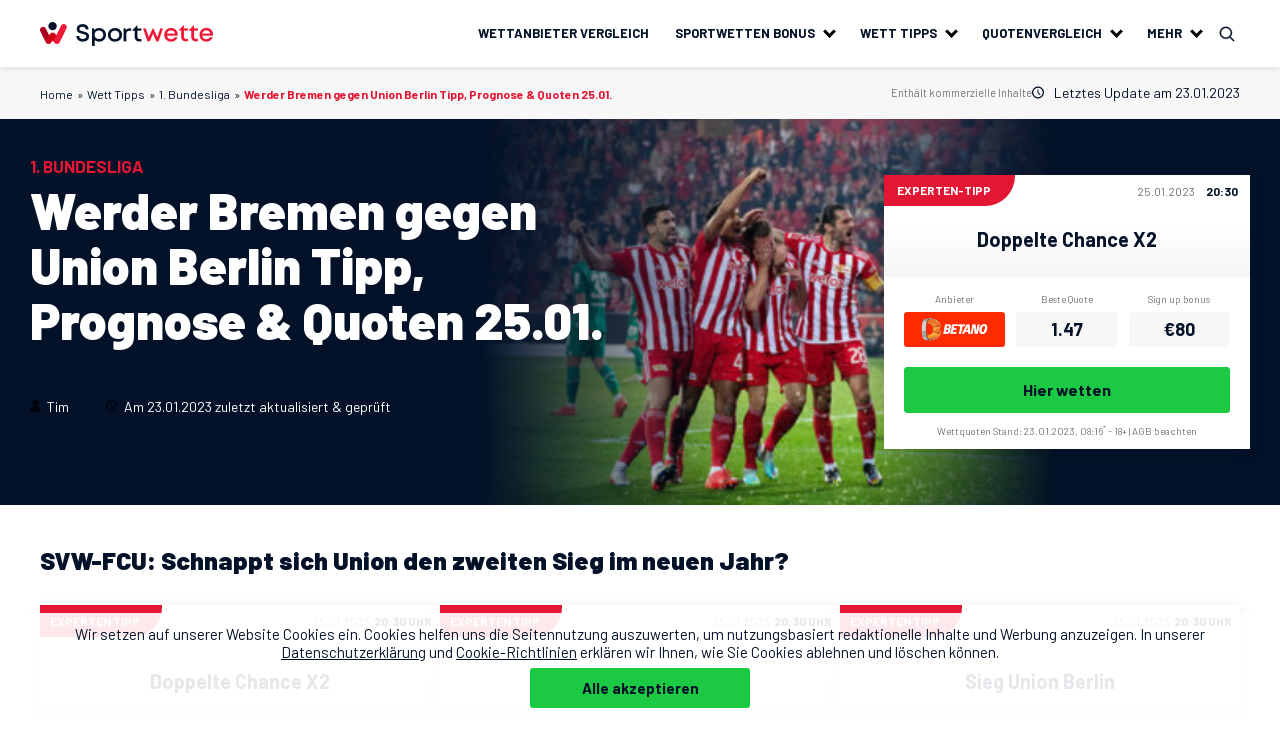

--- FILE ---
content_type: text/html; charset=UTF-8
request_url: https://www.sportwette.net/wett-tipps/1-bundesliga/werder-bremen-gegen-union-berlin-tipp-prognose-quoten-25-01-2023
body_size: 48290
content:
<!DOCTYPE html>
<html prefix="og: http://ogp.me/ns#" lang="de-DE">
  <head><meta charset="UTF-8"/><script>if(navigator.userAgent.match(/MSIE|Internet Explorer/i)||navigator.userAgent.match(/Trident\/7\..*?rv:11/i)){var href=document.location.href;if(!href.match(/[?&]nowprocket/)){if(href.indexOf("?")==-1){if(href.indexOf("#")==-1){document.location.href=href+"?nowprocket=1"}else{document.location.href=href.replace("#","?nowprocket=1#")}}else{if(href.indexOf("#")==-1){document.location.href=href+"&nowprocket=1"}else{document.location.href=href.replace("#","&nowprocket=1#")}}}}</script><script>class RocketLazyLoadScripts{constructor(e){this.triggerEvents=e,this.eventOptions={passive:!0},this.userEventListener=this.triggerListener.bind(this),this.delayedScripts={normal:[],async:[],defer:[]},this.allJQueries=[]}_addUserInteractionListener(e){this.triggerEvents.forEach((t=>window.addEventListener(t,e.userEventListener,e.eventOptions)))}_removeUserInteractionListener(e){this.triggerEvents.forEach((t=>window.removeEventListener(t,e.userEventListener,e.eventOptions)))}triggerListener(){this._removeUserInteractionListener(this),"loading"===document.readyState?document.addEventListener("DOMContentLoaded",this._loadEverythingNow.bind(this)):this._loadEverythingNow()}async _loadEverythingNow(){this._delayEventListeners(),this._delayJQueryReady(this),this._handleDocumentWrite(),this._registerAllDelayedScripts(),this._preloadAllScripts(),await this._loadScriptsFromList(this.delayedScripts.normal),await this._loadScriptsFromList(this.delayedScripts.defer),await this._loadScriptsFromList(this.delayedScripts.async),await this._triggerDOMContentLoaded(),await this._triggerWindowLoad(),window.dispatchEvent(new Event("rocket-allScriptsLoaded"))}_registerAllDelayedScripts(){document.querySelectorAll("script[type=rocketlazyloadscript]").forEach((e=>{e.hasAttribute("src")?e.hasAttribute("async")&&!1!==e.async?this.delayedScripts.async.push(e):e.hasAttribute("defer")&&!1!==e.defer||"module"===e.getAttribute("data-rocket-type")?this.delayedScripts.defer.push(e):this.delayedScripts.normal.push(e):this.delayedScripts.normal.push(e)}))}async _transformScript(e){return await this._requestAnimFrame(),new Promise((t=>{const n=document.createElement("script");let r;[...e.attributes].forEach((e=>{let t=e.nodeName;"type"!==t&&("data-rocket-type"===t&&(t="type",r=e.nodeValue),n.setAttribute(t,e.nodeValue))})),e.hasAttribute("src")?(n.addEventListener("load",t),n.addEventListener("error",t)):(n.text=e.text,t()),e.parentNode.replaceChild(n,e)}))}async _loadScriptsFromList(e){const t=e.shift();return t?(await this._transformScript(t),this._loadScriptsFromList(e)):Promise.resolve()}_preloadAllScripts(){var e=document.createDocumentFragment();[...this.delayedScripts.normal,...this.delayedScripts.defer,...this.delayedScripts.async].forEach((t=>{const n=t.getAttribute("src");if(n){const t=document.createElement("link");t.href=n,t.rel="preload",t.as="script",e.appendChild(t)}})),document.head.appendChild(e)}_delayEventListeners(){let e={};function t(t,n){!function(t){function n(n){return e[t].eventsToRewrite.indexOf(n)>=0?"rocket-"+n:n}e[t]||(e[t]={originalFunctions:{add:t.addEventListener,remove:t.removeEventListener},eventsToRewrite:[]},t.addEventListener=function(){arguments[0]=n(arguments[0]),e[t].originalFunctions.add.apply(t,arguments)},t.removeEventListener=function(){arguments[0]=n(arguments[0]),e[t].originalFunctions.remove.apply(t,arguments)})}(t),e[t].eventsToRewrite.push(n)}function n(e,t){let n=e[t];Object.defineProperty(e,t,{get:()=>n||function(){},set(r){e["rocket"+t]=n=r}})}t(document,"DOMContentLoaded"),t(window,"DOMContentLoaded"),t(window,"load"),t(window,"pageshow"),t(document,"readystatechange"),n(document,"onreadystatechange"),n(window,"onload"),n(window,"onpageshow")}_delayJQueryReady(e){let t=window.jQuery;Object.defineProperty(window,"jQuery",{get:()=>t,set(n){if(n&&n.fn&&!e.allJQueries.includes(n)){n.fn.ready=n.fn.init.prototype.ready=function(t){e.domReadyFired?t.bind(document)(n):document.addEventListener("rocket-DOMContentLoaded",(()=>t.bind(document)(n)))};const t=n.fn.on;n.fn.on=n.fn.init.prototype.on=function(){if(this[0]===window){function e(e){return e.split(" ").map((e=>"load"===e||0===e.indexOf("load.")?"rocket-jquery-load":e)).join(" ")}"string"==typeof arguments[0]||arguments[0]instanceof String?arguments[0]=e(arguments[0]):"object"==typeof arguments[0]&&Object.keys(arguments[0]).forEach((t=>{delete Object.assign(arguments[0],{[e(t)]:arguments[0][t]})[t]}))}return t.apply(this,arguments),this},e.allJQueries.push(n)}t=n}})}async _triggerDOMContentLoaded(){this.domReadyFired=!0,await this._requestAnimFrame(),document.dispatchEvent(new Event("rocket-DOMContentLoaded")),await this._requestAnimFrame(),window.dispatchEvent(new Event("rocket-DOMContentLoaded")),await this._requestAnimFrame(),document.dispatchEvent(new Event("rocket-readystatechange")),await this._requestAnimFrame(),document.rocketonreadystatechange&&document.rocketonreadystatechange()}async _triggerWindowLoad(){await this._requestAnimFrame(),window.dispatchEvent(new Event("rocket-load")),await this._requestAnimFrame(),window.rocketonload&&window.rocketonload(),await this._requestAnimFrame(),this.allJQueries.forEach((e=>e(window).trigger("rocket-jquery-load"))),window.dispatchEvent(new Event("rocket-pageshow")),await this._requestAnimFrame(),window.rocketonpageshow&&window.rocketonpageshow()}_handleDocumentWrite(){const e=new Map;document.write=document.writeln=function(t){const n=document.currentScript,r=document.createRange(),i=n.parentElement;let o=e.get(n);void 0===o&&(o=n.nextSibling,e.set(n,o));const a=document.createDocumentFragment();r.setStart(a,0),a.appendChild(r.createContextualFragment(t)),i.insertBefore(a,o)}}async _requestAnimFrame(){return new Promise((e=>requestAnimationFrame(e)))}static run(){const e=new RocketLazyLoadScripts(["keydown","mousemove","touchmove","touchstart","touchend","wheel"]);e._addUserInteractionListener(e)}}RocketLazyLoadScripts.run();</script>
    
    <meta name='viewport' content='width=device-width, initial-scale=1.0'>
      <link rel='preconnect' href='https://fonts.googleapis.com'>
      <link rel='preconnect' href='https://fonts.gstatic.com' crossorigin>
      
      <meta name='robots' content='index, follow, max-image-preview:large, max-snippet:-1, max-video-preview:-1' />
	<style>img:is([sizes="auto" i], [sizes^="auto," i]) { contain-intrinsic-size: 3000px 1500px }</style>
	
<!-- Google Tag Manager for WordPress by gtm4wp.com -->
<script data-cfasync="false" data-pagespeed-no-defer>
	var gtm4wp_datalayer_name = "dataLayer";
	var dataLayer = dataLayer || [];
</script>
<!-- End Google Tag Manager for WordPress by gtm4wp.com -->
	<!-- This site is optimized with the Yoast SEO plugin v25.8 - https://yoast.com/wordpress/plugins/seo/ -->
	<title>Bremen vs. Union Berlin - 1. Bundesliga Tipp, Prognose &amp; Quoten 25.01.</title><link rel="preload" as="style" href="https://fonts.googleapis.com/css2?family=Barlow:wght@400;500;700;900&#038;display=swap" /><link rel="stylesheet" href="https://fonts.googleapis.com/css2?family=Barlow:wght@400;500;700;900&#038;display=swap" media="print" onload="this.media='all'" /><noscript><link rel="stylesheet" href="https://fonts.googleapis.com/css2?family=Barlow:wght@400;500;700;900&#038;display=swap" /></noscript><link rel="stylesheet" href="https://www.sportwette.net/wp-content/cache/min/1/96acbfb9cacfe0e96d9e0e9f6f826bd7.css" media="all" data-minify="1" />
	<meta name="description" content="★ Bremen vs. Union Berlin ★ 3 Experten Wett Tipps zur 1. Bundesliga ✚ Aufstellung, Statistik &amp; Vorschau ✚ Beste SVW vs. FCU Quote sichern!" />
	<link rel="canonical" href="https://www.sportwette.net/wett-tipps/1-bundesliga/werder-bremen-gegen-union-berlin-tipp-prognose-quoten-25-01-2023" />
	<meta property="og:locale" content="de_DE" />
	<meta property="og:type" content="article" />
	<meta property="og:title" content="Bremen vs. Union Berlin - 1. Bundesliga Tipp, Prognose &amp; Quoten 25.01." />
	<meta property="og:description" content="★ Bremen vs. Union Berlin ★ 3 Experten Wett Tipps zur 1. Bundesliga ✚ Aufstellung, Statistik &amp; Vorschau ✚ Beste SVW vs. FCU Quote sichern!" />
	<meta property="og:url" content="https://www.sportwette.net/wett-tipps/1-bundesliga/werder-bremen-gegen-union-berlin-tipp-prognose-quoten-25-01-2023" />
	<meta property="og:site_name" content="Sportwette.net" />
	<meta property="article:modified_time" content="2023-01-23T08:35:15+00:00" />
	<meta property="og:image" content="https://www.sportwette.net/wp-content/uploads/2022/11/Leverkusen-Union-Tipp.jpg" />
	<meta property="og:image:width" content="511" />
	<meta property="og:image:height" content="342" />
	<meta property="og:image:type" content="image/jpeg" />
	<meta name="twitter:card" content="summary_large_image" />
	<script type="application/ld+json" class="yoast-schema-graph">{"@context":"https://schema.org","@graph":[{"@type":"WebPage","@id":"https://www.sportwette.net/wett-tipps/1-bundesliga/werder-bremen-gegen-union-berlin-tipp-prognose-quoten-25-01-2023","url":"https://www.sportwette.net/wett-tipps/1-bundesliga/werder-bremen-gegen-union-berlin-tipp-prognose-quoten-25-01-2023","name":"Bremen vs. Union Berlin - 1. Bundesliga Tipp, Prognose & Quoten 25.01.","isPartOf":{"@id":"https://www.sportwette.net/#website"},"primaryImageOfPage":{"@id":"https://www.sportwette.net/wett-tipps/1-bundesliga/werder-bremen-gegen-union-berlin-tipp-prognose-quoten-25-01-2023#primaryimage"},"image":{"@id":"https://www.sportwette.net/wett-tipps/1-bundesliga/werder-bremen-gegen-union-berlin-tipp-prognose-quoten-25-01-2023#primaryimage"},"thumbnailUrl":"https://www.sportwette.net/wp-content/uploads/2022/11/Leverkusen-Union-Tipp.jpg","datePublished":"2023-01-23T07:16:39+00:00","dateModified":"2023-01-23T08:35:15+00:00","description":"★ Bremen vs. Union Berlin ★ 3 Experten Wett Tipps zur 1. Bundesliga ✚ Aufstellung, Statistik & Vorschau ✚ Beste SVW vs. FCU Quote sichern!","breadcrumb":{"@id":"https://www.sportwette.net/wett-tipps/1-bundesliga/werder-bremen-gegen-union-berlin-tipp-prognose-quoten-25-01-2023#breadcrumb"},"inLanguage":"de","potentialAction":[{"@type":"ReadAction","target":["https://www.sportwette.net/wett-tipps/1-bundesliga/werder-bremen-gegen-union-berlin-tipp-prognose-quoten-25-01-2023"]}]},{"@type":"ImageObject","inLanguage":"de","@id":"https://www.sportwette.net/wett-tipps/1-bundesliga/werder-bremen-gegen-union-berlin-tipp-prognose-quoten-25-01-2023#primaryimage","url":"https://www.sportwette.net/wp-content/uploads/2022/11/Leverkusen-Union-Tipp.jpg","contentUrl":"https://www.sportwette.net/wp-content/uploads/2022/11/Leverkusen-Union-Tipp.jpg","width":511,"height":342,"caption":"Leverkusen Union Tipp. Foto: PA Images"},{"@type":"BreadcrumbList","@id":"https://www.sportwette.net/wett-tipps/1-bundesliga/werder-bremen-gegen-union-berlin-tipp-prognose-quoten-25-01-2023#breadcrumb","itemListElement":[{"@type":"ListItem","position":1,"name":"Home","item":"https://www.sportwette.net/"},{"@type":"ListItem","position":2,"name":"Wett Tipps","item":"https://www.sportwette.net/wett-tipps"},{"@type":"ListItem","position":3,"name":"1. Bundesliga","item":"https://www.sportwette.net/wett-tipps/1-bundesliga"},{"@type":"ListItem","position":4,"name":"Werder Bremen gegen Union Berlin Tipp, Prognose &amp; Quoten 25.01."}]},{"@type":"WebSite","@id":"https://www.sportwette.net/#website","url":"https://www.sportwette.net/","name":"Sportwette.net","description":"Sportwette.net","potentialAction":[{"@type":"SearchAction","target":{"@type":"EntryPoint","urlTemplate":"https://www.sportwette.net/?s={search_term_string}"},"query-input":{"@type":"PropertyValueSpecification","valueRequired":true,"valueName":"search_term_string"}}],"inLanguage":"de"},{"@type":"Person","@id":"https://www.sportwette.net/#/schema/person/9fbfd0b0d21ef21fec1ff3281a57b410","name":"Tim","image":{"@type":"ImageObject","inLanguage":"de","@id":"https://www.sportwette.net/#/schema/person/image/","url":"https://www.sportwette.net/wp-content/uploads/2022/01/ProfileImage_310x267_03-96x96.png","contentUrl":"https://www.sportwette.net/wp-content/uploads/2022/01/ProfileImage_310x267_03-96x96.png","caption":"Tim"},"description":"Sport im Fernsehen und im Stadion hat mich schon als Kind begeistert und seitdem ich volljährig bin, habe ich auch regelmäßig auf Sportereignisse gewettet. Während dem Studium habe ich dann angefangen selbst Wett-Tipps und Testberichte über Buchmacher zu verfassen. Zudem habe ich mich schon ausgiebig mit dem Thema Wettstrategien beschäftigt und auch hierzu zahlreiche Berichte erstellt. Vor einigen Jahren habe ich mein Hobby dann zum Beruf gemacht und befasse mich nur in Vollzeit mit dem Thema Sport und Wetten. Meine größte Leidenschaft ist inzwischen der Fußball geworden. Keine andere Sportart hat in Deutschland so viel Aufmerksamkeit im Bereich der Sportwetten. Neben der Bundesliga interessiere ich mich vor allem für die Champions League und die englische Premier League. Daneben gehört mein Interesse dem Darts, dem US-Sport und als ehemaligem Spieler auch dem Kufen-Sport Eishockey.","url":"https://www.sportwette.net/ueber-uns/autor/tim-h"}]}</script>
	<!-- / Yoast SEO plugin. -->


<link href='https://fonts.gstatic.com' crossorigin rel='preconnect' />
<link rel="https://api.w.org/" href="https://www.sportwette.net/wp-json/" /><link rel="alternate" title="JSON" type="application/json" href="https://www.sportwette.net/wp-json/wp/v2/wett-tipps/174630" /><link rel="EditURI" type="application/rsd+xml" title="RSD" href="https://www.sportwette.net/xmlrpc.php?rsd" />
<meta name="generator" content="WordPress 6.8.3" />
<link rel='shortlink' href='https://www.sportwette.net/?p=174630' />
<link rel="alternate" title="oEmbed (JSON)" type="application/json+oembed" href="https://www.sportwette.net/wp-json/oembed/1.0/embed?url=https%3A%2F%2Fwww.sportwette.net%2Fwett-tipps%2F1-bundesliga%2Fwerder-bremen-gegen-union-berlin-tipp-prognose-quoten-25-01-2023" />
<link rel="alternate" title="oEmbed (XML)" type="text/xml+oembed" href="https://www.sportwette.net/wp-json/oembed/1.0/embed?url=https%3A%2F%2Fwww.sportwette.net%2Fwett-tipps%2F1-bundesliga%2Fwerder-bremen-gegen-union-berlin-tipp-prognose-quoten-25-01-2023&#038;format=xml" />

<!-- Google Tag Manager for WordPress by gtm4wp.com -->
<!-- GTM Container placement set to footer -->
<script data-cfasync="false" data-pagespeed-no-defer type="text/javascript">
	var dataLayer_content = {"pagePostType":"wett-tipps","pagePostType2":"single-wett-tipps","pageCategory":["1-bundesliga"],"pagePostAuthor":"Tim"};
	dataLayer.push( dataLayer_content );
</script>
<script type="rocketlazyloadscript" data-cfasync="false" data-pagespeed-no-defer data-rocket-type="text/javascript">
(function(w,d,s,l,i){w[l]=w[l]||[];w[l].push({'gtm.start':
new Date().getTime(),event:'gtm.js'});var f=d.getElementsByTagName(s)[0],
j=d.createElement(s),dl=l!='dataLayer'?'&l='+l:'';j.async=true;j.src=
'//www.googletagmanager.com/gtm.js?id='+i+dl;f.parentNode.insertBefore(j,f);
})(window,document,'script','dataLayer','GTM-59VWC79');
</script>
<!-- End Google Tag Manager for WordPress by gtm4wp.com --><script type="application/ld+json">{"@context":"http:\/\/schema.org\/","@type":"SportsEvent","name":"Werder Bremen gegen Union Berlin Tipp, Prognose &amp; Quoten 25.01.","description":"\u2605 Bremen vs. Union Berlin \u2605 3 Experten Wett Tipps zur 1. Bundesliga \u271a Aufstellung, Statistik & Vorschau \u271a Beste SVW vs. FCU Quote sichern!","startDate":"2023-01-25UTC20:30","organizer":"1. Bundesliga","competitor":[{"@type":"SportsTeam","name":"Werder Bremen"},{"@type":"SportsTeam","name":"Union Berlin"}],"location":{"@type":"City","name":"Weserstadion in Bremen"}}</script><script type="application/ld+json">{"@context":"http:\/\/schema.org\/","@type":["Article","NewsArticle"],"@id":"https:\/\/www.sportwette.net\/wett-tipps\/1-bundesliga\/werder-bremen-gegen-union-berlin-tipp-prognose-quoten-25-01-2023#article","headline":"Werder Bremen gegen Union Berlin Tipp, Prognose &amp; Quoten 25.01.","image":["https:\/\/www.sportwette.net\/wp-content\/uploads\/2022\/11\/Leverkusen-Union-Tipp-366x245.jpg"],"datePublished":"2023-01-23T08:16:39+01:00","dateModified":"2023-01-23T09:35:15+01:00","author":{"@type":"Person","name":"Tim","url":"https:\/\/www.sportwette.net\/ueber-uns\/autor\/tim-h"},"articleSection":"Wett Tipps","inLanguage":"de_DE"}</script>    <style class="js-critical-styles">
        @charset "UTF-8";html{line-height:1.15;-webkit-text-size-adjust:100%}body{margin:0}main{display:block}h1{font-size:2em;margin:.67em 0}hr{box-sizing:content-box;height:0;overflow:visible}pre{font-family:monospace,monospace;font-size:1em}a{background-color:transparent}abbr[title]{border-bottom:none;text-decoration:underline;-webkit-text-decoration:underline dotted;text-decoration:underline dotted}b,strong{font-weight:bolder}code,kbd,samp{font-family:monospace,monospace;font-size:1em}small{font-size:80%}sub,sup{font-size:75%;line-height:0;position:relative;vertical-align:baseline}sub{bottom:-.25em}sup{top:-.5em}img{border-style:none}button,input,optgroup,select,textarea{font-family:inherit;font-size:100%;line-height:1.15;margin:0}button,input{overflow:visible}button,select{text-transform:none}[type=button],[type=reset],[type=submit],button{-webkit-appearance:button}[type=button]::-moz-focus-inner,[type=reset]::-moz-focus-inner,[type=submit]::-moz-focus-inner,button::-moz-focus-inner{border-style:none;padding:0}[type=button]:-moz-focusring,[type=reset]:-moz-focusring,[type=submit]:-moz-focusring,button:-moz-focusring{outline:1px dotted ButtonText}fieldset{padding:.35em .75em .625em}legend{box-sizing:border-box;color:inherit;display:table;max-width:100%;padding:0;white-space:normal}progress{vertical-align:baseline}textarea{overflow:auto}[type=checkbox],[type=radio]{box-sizing:border-box;padding:0}[type=number]::-webkit-inner-spin-button,[type=number]::-webkit-outer-spin-button{height:auto}[type=search]{-webkit-appearance:textfield;outline-offset:-2px}[type=search]::-webkit-search-decoration{-webkit-appearance:none}::-webkit-file-upload-button{-webkit-appearance:button;font:inherit}details{display:block}summary{display:list-item}[hidden],template{display:none}:root{--rem-base:10px;--base-font-size:16px;--base-line-height:1.5;--base-font-family:"Barlow",Candara,Arial,Helvetica,sans-serif;--white:#fff;--black:#000;--green:#1cc942;--gray:#737374;--dark-gray:#222;--light-gray:#e5e5e5;--light-gray-second:#eee;--light-gray-third:#f7f7f8;--light-gray-fourth:#e4e5e5;--hover-gray-button:var(--light-gray-third);--active-gray-button:#d5dce8;--hover-green-button:#07b32d;--active-green-button:#168925;--table-text-color:#404040;--primary-main-color:#e31634;--base-color:#031228;--grey-color-1:#202124;--grey-color-2:#434242;--grey-color-3:#6f6f6f;--grey-color-4:#babcbe;--grey-color-5:#dee1e6;--grey-color-6:#f7f9fb;--base-text-color:var(--base-color);--base-bottom-offset:1em;--base-alpha:.65;--container-size:1200px;--container-gutter:20px;--base-border-radius:3px;--base-box-shadow:0 7px 30px rgba(11,21,72,.04);--base-anim-duration:.3s;--base-anim-timing-function:ease-in-out;--base-anim-property:var(--base-anim-duration) var(--base-anim-timing-function);--base-background-transition:background var(--base-anim-property);--base-bg-anim:var(--base-background-transition)}.breadcrumbs ul,.content-two-columns-popular .columns .col ul,.inform-section ul,.list-columns ul,.panel-links ul,.posts-section .news-list,.widget-news .news-list,ol,ul.list-checkmark{margin:0;padding:0;list-style:none}.pt-0{padding-top:0!important}.pb-0{padding-bottom:0!important}.mt-0{margin-top:0!important}.mb-0{margin-bottom:0!important}*{box-sizing:border-box;max-height:1000000px}:after,:before{box-sizing:inherit}.resize-active .header{transition:none!important}.resize-active .header *,.resize-active .header :after,.resize-active .header :before{transition:inherit!important}body{min-width:320px;color:#031228;font:400 15px/26px Barlow,Candara,Arial,Helvetica,sans-serif;background:#fff;-webkit-font-smoothing:antialiased;-moz-osx-font-smoothing:grayscale}.wrapper{display:-ms-flexbox;display:flex;-ms-flex-direction:column;flex-direction:column;min-width:0;min-height:100vh;overflow-x:hidden}.wrapper .main,.wrapper>footer{-ms-flex-negative:0;flex-shrink:0}.wrapper>footer{margin-top:auto}.admin-bar .wrapper{min-height:calc(100vh - 32px)}img{max-width:100%;height:auto;vertical-align:top}picture{display:inline-block}svg{vertical-align:middle}path{transition:fill .3s}.btn{display:-ms-flexbox;display:flex;-ms-flex-align:center;align-items:center;-ms-flex-pack:center;justify-content:center;box-sizing:border-box;width:100%;padding:10px 8px;color:#031228;font-weight:700;font-size:15px;line-height:1.2;min-height:40px;text-align:center;text-decoration:none!important;background-color:#1cc942;border-radius:3px;transition:background-color .3s}.btn:hover{background-color:#07b32d;color:#fff}.btn:active{background-color:#168925}.btn.btn-secondary{color:#031228;font-weight:400;background-color:transparent;border:1px solid #031228}@media (min-width:1024px){.btn.btn-secondary{max-width:192px;margin:0 auto;font-size:14px}}.btn.btn-secondary:hover{background-color:#f7f7f8}.btn.btn-secondary:active{background-color:#d5dce8}.btn-load-more-holder .btn{max-width:325px;margin:0 auto}.btn--empty-dashed{border:1px dashed var(--base-color);background-color:transparent}.btn--empty-dashed:hover{border-style:solid;background-color:var(--grey-color-5);color:var(--base-color)}.btn-load-more-holder{padding:20px 0}.swiper-container-initialized,.swiper-initialized{overflow:hidden}.page-no-breadcrumbs{margin-top:44px}@media (min-width:1024px){.page-no-breadcrumbs{margin-top:67px}}.h1,.h2,.h3,.h4,.h5,.h6,h1,h2,h3,h4,h5,h6{margin:0 0 .5em;color:#031228;font-weight:900;font-family:inherit;line-height:1.2}.h1.--uppercase,.h2.--uppercase,.h3.--uppercase,.h4.--uppercase,.h5.--uppercase,.h6.--uppercase,h1.--uppercase,h2.--uppercase,h3.--uppercase,h4.--uppercase,h5.--uppercase,h6.--uppercase{text-transform:uppercase}.h1,.title--large,h1{font-size:30px}@media (min-width:769px){.h1,.title--large,h1{font-size:50px}}.h2,.title--big,h2{font-size:30px}@media (min-width:769px){.h2,.title--big,h2{font-size:40px}}.h3,.title--medium,h3{font-size:25px}.h4,.title--small,h4{font-size:20px}.h5,h5{font-size:16px}.h6,h6{font-size:14px}p{margin:0 0 1em}a{color:#031228;transition:color .3s,-webkit-text-decoration .3s;transition:text-decoration .3s,color .3s;transition:text-decoration .3s,color .3s,-webkit-text-decoration .3s}a:focus,a:hover{text-decoration:none}fieldset,form{margin:0;padding:0;border-style:none}button,button:hover,fieldset,fieldset:hover,input,input:hover{border:0;outline:none}textarea{vertical-align:top;resize:vertical}input[type=email],input[type=password],input[type=search],input[type=tel],input[type=text],textarea{box-sizing:border-box;background-color:#fff;border:1px solid #fff;border-radius:0;-webkit-appearance:none;-moz-appearance:none;appearance:none}input[type=email]::-webkit-input-placeholder,input[type=password]::-webkit-input-placeholder,input[type=search]::-webkit-input-placeholder,input[type=tel]::-webkit-input-placeholder,input[type=text]::-webkit-input-placeholder,textarea::-webkit-input-placeholder{color:#737374}input[type=email]::-moz-placeholder,input[type=password]::-moz-placeholder,input[type=search]::-moz-placeholder,input[type=tel]::-moz-placeholder,input[type=text]::-moz-placeholder,textarea::-moz-placeholder{opacity:1;color:#737374}input[type=email]:-moz-placeholder,input[type=password]:-moz-placeholder,input[type=search]:-moz-placeholder,input[type=tel]:-moz-placeholder,input[type=text]:-moz-placeholder,textarea:-moz-placeholder{color:#737374}input[type=email]:-ms-input-placeholder,input[type=password]:-ms-input-placeholder,input[type=search]:-ms-input-placeholder,input[type=tel]:-ms-input-placeholder,input[type=text]:-ms-input-placeholder,textarea:-ms-input-placeholder{color:#737374}input[type=email].placeholder,input[type=password].placeholder,input[type=search].placeholder,input[type=tel].placeholder,input[type=text].placeholder,textarea.placeholder{color:#737374}input[type=email]:focus,input[type=password]:focus,input[type=search]:focus,input[type=tel]:focus,input[type=text]:focus,textarea:focus{border-color:#fff}input[type=text]{min-height:40px;padding:10px 18px;font-size:15px;line-height:1}@media (min-width:1024px){input[type=text]{border-radius:3px}}select{border-radius:0}button,input[type=button],input[type=file],input[type=reset],input[type=submit]{border-radius:0;cursor:pointer;-webkit-appearance:none;-moz-appearance:none;appearance:none}.header{background:#fff;position:absolute;padding:10px 0;top:0;left:0;width:100%;z-index:10;box-shadow:0 0 7px rgba(0,0,0,.15)}@media (min-width:601px){.header{position:fixed}}@media (min-width:1024px){.header{padding:0}}.admin-bar .header{top:0}@media (min-width:601px){.admin-bar .header{top:45px}}@media (min-width:783px){.admin-bar .header{top:32px}}.header .wrap{display:-ms-flexbox;display:flex;-ms-flex-align:center;align-items:center}.header .mail-link{padding:5px}.header .mail-link svg,.logo{display:block}.logo{max-width:140px}@media (min-width:1200px){.logo{max-width:173px}}.logo img{display:none}.logo .dark-logo{display:block}.dark-mode .header{background:none;box-shadow:none}.dark-mode .header:before{content:"";position:absolute;z-index:-1;top:0;left:0;width:100%;height:80px;background:linear-gradient(0,rgba(69,69,69,0) 4.35%,#031228)}.dark-mode .header .mobile-menu-btn .menu-icon,.dark-mode .header .mobile-menu-btn .menu-icon:after,.dark-mode .header .mobile-menu-btn .menu-icon:before{background:#fff}.dark-mode .logo img{display:block}.dark-mode .logo .dark-logo{display:none}.header .search-opener{display:block;padding:13px;cursor:pointer;background-image:url(/wp-content/themes/sportwette/assets/images/icons/icon-search.svg);background-repeat:no-repeat;background-position:50%;background-size:16px}.header .search-opener.js--search-active{background-image:url(/wp-content/themes/sportwette/assets/images/icons/icon-close-dark.svg)}.header .search-opener.js--search-active:hover{background-image:url(/wp-content/themes/sportwette/assets/images/icons/icon-close-red.svg)}.header .search-opener:hover{background-image:url(/wp-content/themes/sportwette/assets/images/icons/icon-search-red.svg)}.header .search-drop{width:100%;position:absolute;top:100%;right:0;padding:25px 22px;background:#031228;visibility:hidden;opacity:0;transition:opacity .2s linear,visibility .2s linear;filter:drop-shadow(0 4px 30px rgba(255,255,255,.2))}.header .search-drop.js--search-active{visibility:visible;opacity:1}.header .search-drop input[type=submit]{position:absolute;top:50%;right:0;display:block;width:52px;height:27px;background-color:transparent;background-image:url(/wp-content/themes/sportwette/assets/images/icons/icon-search-light.svg);background-repeat:no-repeat;background-position:50%;background-size:20px;border-left:1px solid #e31634;transform:translateY(-50%)}.header .search-drop input[type=submit]:hover{background-image:url(/wp-content/themes/sportwette/assets/images/icons/icon-search-red.svg)}.header .search-drop input[type=search]{width:100%;padding:0 55px 0 20px;font-weight:500;font-size:20px;line-height:1;background-color:transparent;border:1px solid #031228;color:#fff}.header .search-drop input[type=search]::-webkit-search-cancel-button{color:#fff}@media (min-width:769px){.header .search-drop input[type=search]{font-size:22px}}.header .search-drop-wrapper{position:relative;margin:0 auto;width:100%}@media (min-width:1025px){.header .search-drop-wrapper{width:500px}}.dark-mode .header .search-opener{background-image:url(/wp-content/themes/sportwette/assets/images/icons/icon-search-light.svg)}.dark-mode .header .search-opener.js--search-active{background-image:url(/wp-content/themes/sportwette/assets/images/icons/icon-close-light.svg)}.dark-mode .header .search-opener.js--search-active:hover{background-image:url(/wp-content/themes/sportwette/assets/images/icons/icon-close-red.svg)}.dark-mode .header .search-opener:hover{background-image:url(/wp-content/themes/sportwette/assets/images/icons/icon-search-red.svg)}.header .nav-wrapper{position:fixed;top:44px;right:-100%;bottom:0;width:100%;margin:0;padding:20px;overflow-x:hidden;overflow-y:auto;list-style:none;background:#e4e5e5;border-top:1px solid #9696aa;transition:.5s}@media (min-width:1024px){.header .nav-wrapper{position:static;top:auto;right:auto;bottom:auto;display:-ms-flexbox;display:flex;-ms-flex-wrap:wrap;flex-wrap:wrap;-ms-flex-pack:end;justify-content:flex-end;padding:0;overflow:visible;background:#fff;border-top:0}}.admin-bar .header .nav-wrapper{top:89px}@media (min-width:783px){.admin-bar .header .nav-wrapper{top:75px}}.header .nav-wrapper .menu-item{position:relative;margin:0 0 20px;font-weight:700;font-size:15px;line-height:1.2}@media (min-width:1024px){.header .nav-wrapper .menu-item{position:static;margin:0;padding:26px 9px;font-size:13px;text-transform:uppercase}}@media (min-width:1200px){.header .nav-wrapper .menu-item{padding:26px 13px}}.header .nav-wrapper .menu-item .sub-menu-opener{display:-ms-flexbox;display:flex;-ms-flex-align:center;align-items:center;-ms-flex-pack:justify;justify-content:space-between}.header .nav-wrapper .menu-item .sub-menu-opener:after{width:9px;height:9px;margin-left:20px;border-color:#000;border-style:solid;border-width:0 3px 3px 0;transform:rotate(45deg);content:""}@media (min-width:1024px){.header .nav-wrapper .menu-item .sub-menu-opener:after{margin:-4px 0 0 10px}}.header .nav-wrapper .menu-item .sub-menu-opener:only-child:after{display:none}.header .nav-wrapper .menu-item .sub-menu-opener>a{position:relative;display:inline-block;-ms-flex-align:center;align-items:center;text-decoration:none;vertical-align:top}@media (min-width:1024px){.header .nav-wrapper .menu-item .sub-menu-opener>a{padding-left:0}}.header .nav-wrapper .menu-item .sub-menu-opener>a:hover{color:#e31634;text-decoration:none}.header .nav-wrapper.open{right:0}.header .sub-menu{position:static;display:block;max-height:0;font-weight:400;text-transform:none;opacity:0}@media (min-width:1024px){.header .sub-menu{position:absolute;top:100%;right:0;left:0;max-height:none;padding:20px 0;background:#fff;box-shadow:0 4px 8px rgba(0,0,0,.2);visibility:hidden;transition:all .25s linear}}.header .sub-menu .wrap{padding:0}@media (min-width:1024px){.header .sub-menu .wrap{padding-right:25px;padding-left:25px}}.header .sub-menu ul{-ms-flex-direction:column;flex-direction:column;margin:0 0 -10px;padding:20px 0 0}@media (min-width:1024px){.header .sub-menu ul{-ms-flex-direction:row;flex-direction:row;margin:0;padding:0}}.header .sub-menu ul li{display:-ms-flexbox;display:flex}.header .sub-menu ul li .item-logo{width:40px;height:40px;margin-right:15px;border-radius:50%}.header .sub-menu ul li a{display:-ms-flexbox;display:flex;-ms-flex-align:center;align-items:center}.header .sub-menu ul li a svg{display:inline-block;vertical-align:top}.header .sub-menu ul li a .list-icon{width:17px;margin-right:5px;text-align:center}.header .sub-menu strong{display:none}@media (min-width:1024px){.header .sub-menu strong{display:block;margin:0 0 1em}}.header .sub-menu .menu-item{display:-ms-flexbox;display:flex;-ms-flex-align:center;align-items:center;width:100%;margin:0 0 10px;color:#031228;font-weight:500;font-size:15px;border-color:#737374}@media (min-width:1024px){.header .sub-menu .menu-item{margin-bottom:24px;padding:0;font-size:13px}}.header .sub-menu a{color:inherit;text-decoration:none}.header .sub-menu a:hover{color:#e31634}.header .drop-columns{width:100%}@media (min-width:1024px){.header .drop-columns{display:-ms-flexbox;display:flex}}.header .drop-columns .col{padding-right:15px}@media (min-width:1024px){.header .drop-columns .col{width:25%}}@media (min-width:1024px){.header .drop-columns .col.half{width:50%}}.header .drop-columns .drop-title{text-transform:uppercase}.header .drop-columns li{margin-bottom:1em}.header .drop-columns .operators-list{display:-ms-flexbox;display:flex;-ms-flex-direction:row;flex-direction:row;-ms-flex-wrap:wrap;flex-wrap:wrap}.header .drop-columns .operators-list li{width:auto;width:100%;padding-right:1em}@media (min-width:768px){.header .drop-columns .operators-list li{width:50%}}.header .drop-columns .operators-list li a{position:relative;display:-ms-flexbox;display:flex;-ms-flex-align:center;align-items:center;width:100%}.header .drop-columns .operators-list li a:hover .arrow path{fill:#e31634;stroke:#e31634}.header .drop-columns .operators-list .image-box{-ms-flex:0 0 80px;flex:0 0 80px;height:35px;margin-right:10px;overflow:hidden;background:#737374;border-radius:3px}.header .drop-columns .operators-list .image-box img{width:100%;max-width:none;height:100%;object-fit:cover;border-radius:3px}.header .drop-columns .operators-list .text-box{overflow:hidden;white-space:nowrap;text-overflow:ellipsis}.header .drop-columns .operators-list .arrow{-ms-flex:0 0 10px;flex:0 0 10px;margin:-1px 0 0 10px}.header .drop-columns .operators-list .arrow path{fill:#031228;stroke:#031228}.header .menu-item{margin-bottom:-1px;padding-right:0}@media (min-width:1024px){.header .menu-item{margin-bottom:0;padding-right:35px;border-width:0}}.header .menu-item.open .sub-menu{max-height:100vh;opacity:1;content-visibility:visible}@media (min-width:320px){.header .menu-item.current .nav-item-holder{border-color:#e31634}}@media (min-width:1024px){.header .menu-item.current .nav-item-holder{border-color:transparent}}@media (min-width:1024px){.header .menu-item.current>a{border-color:#e31634}}.header .hide-item-block{display:none}.header .content-wrapper{width:100%}@media (min-width:320px){.header .content-wrapper{padding:10px 0}}@media (min-width:1024px){.header .content-wrapper{padding:0}}.header .items-wrapper{display:-ms-flexbox;display:flex;-ms-flex-wrap:wrap;flex-wrap:wrap}.header .header-menu{top:0;right:25px;-ms-flex:1 1 auto;flex:1 1 auto;width:60px}@media (min-width:320px){.header .header-menu{height:100%}}@media (min-width:1024px){.header .header-menu{width:auto;height:auto}}.header .header-menu .link-text{position:absolute;right:0;bottom:100%;padding:2px 4px;color:#fff;font-size:9px;background:#e31634;border-radius:3px}.header .mobile-menu-btn{position:relative;display:none;width:26px;margin-left:10px;padding-top:25px;background:transparent;cursor:pointer}@media (min-width:320px){.header .mobile-menu-btn{display:block}}@media (min-width:1024px){.header .mobile-menu-btn{display:none}}.header .mobile-menu-btn .menu-icon{position:absolute;top:0;right:0;bottom:0;left:0;display:block;width:20px;height:2px;margin:auto;background:#575756;border-radius:3px}.header .mobile-menu-btn .menu-icon:after,.header .mobile-menu-btn .menu-icon:before{position:absolute;display:block;width:100%;height:2px;background:#575756;border-radius:3px;content:""}.header .mobile-menu-btn .menu-icon:before{top:-6px}.header .mobile-menu-btn .menu-icon:after{bottom:-6px}.header .mobile-menu-btn.open .menu-icon{transform:rotate(45deg)}.header .mobile-menu-btn.open .menu-icon:before{content:none}.header .mobile-menu-btn.open .menu-icon:after{bottom:0;transform:rotate(90deg)}.header .content_bave{padding-top:10px}.header .content_bave img{border-radius:3px}@media (min-width:1024px){body.no-touch header .nav-wrapper li:hover .sub-menu{visibility:visible;opacity:1}}@media (min-width:1024px){body.no-touch header .nav-wrapper li:hover .sub-menu-opener:after{margin-top:4px;border-color:#e31634;transform:rotate(-135deg)}}@media (min-width:1024px){body.no-touch header .nav-wrapper li:hover .sub-menu-opener>a{color:#e31634}}@media (min-width:1024px){body.touch .header .menu-item.open .sub-menu{transform:translateY(-1px)}}body.touch .header .menu-item.open .sub-menu-opener:after{margin-top:4px;transform:rotate(-135deg)}@media (min-width:1024px){body.touch .header .menu-item.open .sub-menu-opener a{border-color:#e31634}}body.touch.dark-mode .header{background:none}body.touch.dark-mode.open-mobile-menu .header{background:#031228}.dark-mode .header{transition:background .25s linear}.dark-mode .header:hover{background:#031228}.dark-mode .header .sub-menu a,.dark-mode .header a{color:#fff}.dark-mode .header .sub-menu a:hover,.dark-mode .header a:hover{color:#e31634}.dark-mode .header .nav-wrapper{background:#031228}@media (min-width:1024px){.dark-mode .header .nav-wrapper{background:none}}.dark-mode .header .nav-wrapper>li .sub-menu-opener:after{border-color:#fff}.dark-mode .header .drop-columns .drop-title{color:#fff}.dark-mode .header .drop-columns .operators-list .arrow path,.dark-mode .header .search-opener path{fill:#fff;stroke:#fff}.dark-mode .header .drop-columns .operators-list .arrow:hover path,.dark-mode .header .search-opener:hover path{fill:#e31634;stroke:#e31634}.dark-mode .header .sub-menu{background:#031228}.compare-bookmaker-hero{position:relative;padding:45px 0 52px;color:#fff;background:#031228}@media (max-width:1023px){.compare-bookmaker-hero{padding:23px 0 40px}}@media (max-width:1023px){.compare-bookmaker-hero .operator-card{max-width:none}}.compare-bookmaker-hero .operator-card .card__content-top{padding:6px 12px 12px}.compare-bookmaker-hero .operator-card .card__operator-logo{max-height:none;border-radius:3px}.compare-bookmaker-hero:after{position:absolute;top:0;left:0;z-index:2;display:block;width:100%;height:100%;background-color:#031228;opacity:.4;content:""}.compare-bookmaker-hero._mobile-bot-offset{margin-bottom:200px}@media (min-width:769px){.compare-bookmaker-hero._mobile-bot-offset{margin-bottom:0}}.compare-bookmaker-hero._mobile-bot-offset .compare-bookmaker-hero__background{height:100%}.compare-bookmaker-hero._mobile-bot-offset .compare-bookmaker-card{margin-bottom:-200px}@media (min-width:769px){.compare-bookmaker-hero._mobile-bot-offset .compare-bookmaker-card{margin-bottom:0}}.compare-bookmaker-hero__pre-title{margin-bottom:5px;color:#e31634;font-weight:700;font-size:17px;line-height:1.47;text-transform:uppercase}.compare-bookmaker-hero__title{margin-bottom:8px;color:#fff;font-weight:900;font-size:50px;line-height:1.1}@media (max-width:1023px){.compare-bookmaker-hero__title{font-size:30px}}.compare-bookmaker-hero__text{margin-bottom:0;font-weight:500;font-size:16px;line-height:24px}@media (min-width:1024px){.compare-bookmaker-hero__text{font-size:17px;line-height:26px}}.compare-bookmaker-hero__text a{color:#fff}.compare-bookmaker-hero__text a:hover{color:#e31634}.compare-bookmaker-hero__content{position:relative;z-index:3;display:-ms-flexbox;display:flex;-ms-flex-align:center;align-items:center;-ms-flex-pack:justify;justify-content:space-between}@media (max-width:1023px){.compare-bookmaker-hero__content{-ms-flex-flow:column;flex-flow:column;text-align:center}}.compare-bookmaker-hero__content--no-text{-ms-flex-pack:center;justify-content:center}.compare-bookmaker-hero__content--no-text .compare-bookmaker-hero__left{display:none}.compare-bookmaker-hero__left{max-width:616px;margin-right:20px}@media (max-width:1023px){.compare-bookmaker-hero__left{max-width:none;margin-right:0;margin-bottom:36px}}.compare-bookmaker-hero__right{width:100%;max-width:422px}.compare-bookmaker-hero__content--no-text .compare-bookmaker-hero__right{max-width:none}.compare-bookmaker-card{display:grid;grid-template-columns:216px 1fr;margin:0 auto}@media (min-width:1024px){.compare-bookmaker-card{grid-template-columns:255px 1fr}}.compare-bookmaker-card .card{width:100%;-ms-flex:none;flex:none;-ms-flex-negative:0;flex-shrink:0;max-width:none;margin:0 auto}.compare-bookmaker-card--alt-size{grid-template-columns:214px 1fr}.compare-bookmaker-card-container--no-img .compare-bookmaker-card--alt-size{grid-template-columns:255px 1fr}.compare-bookmaker-card-container--no-img .compare-bookmaker-card{grid-template-columns:335px 1fr}@media (min-width:1024px){.compare-bookmaker-card-container--no-img .compare-bookmaker-card{grid-template-columns:255px 1fr}}.compare-bookmaker-card__image{position:relative}.compare-bookmaker-card__image img{position:absolute;top:0;left:0;width:100%;height:100%;object-fit:cover;object-position:center}.compare-bookmaker-card--no-img{display:block}@media (min-width:768px){.compare-bookmaker-card--no-img{max-width:335px}}.compare-bookmaker-card-container{max-width:442px;width:100%;-ms-flex-negative:0;flex-shrink:0;margin:auto}@media (min-width:1024px){.compare-bookmaker-card-container{margin-right:0}}@media (min-width:1024px){.compare-bookmaker-hero__content--no-text .compare-bookmaker-card-container{margin-right:auto}}.compare-bookmaker-card-container--no-img{max-width:335px}@media (min-width:1024px){.compare-bookmaker-card-container--no-img{max-width:255px}}.compare-bookmaker-hero__background{position:absolute;top:0;left:0;z-index:1;width:100%;height:calc(100% - 200px);max-height:100%;object-fit:cover;object-position:center}@media (min-width:1024px){.compare-bookmaker-hero__background{height:100%}}.compare-bookmaker-hero--news-dwp{padding:0}.compare-bookmaker-hero--news-dwp .compare-bookmaker-hero__background-holder{position:absolute;top:0;right:0;width:100%;height:150px}@media (min-width:768px){.compare-bookmaker-hero--news-dwp .compare-bookmaker-hero__background-holder{height:270px}}@media (min-width:1024px){.compare-bookmaker-hero--news-dwp .compare-bookmaker-hero__background-holder{max-width:723px;bottom:0;right:-90px;height:100%}}.compare-bookmaker-hero--news-dwp .compare-bookmaker-hero__background-holder:after,.compare-bookmaker-hero--news-dwp .compare-bookmaker-hero__background-holder:before{position:absolute;z-index:1;content:""}@media (min-width:1024px){.compare-bookmaker-hero--news-dwp .compare-bookmaker-hero__background-holder:after,.compare-bookmaker-hero--news-dwp .compare-bookmaker-hero__background-holder:before{bottom:0;right:-90px}}.compare-bookmaker-hero--news-dwp .compare-bookmaker-hero__background-holder:before{top:0;left:0;width:100%;height:44px;background:linear-gradient(0,rgba(69,69,69,0) 4.35%,rgba(3,18,40,.5))}@media (min-width:1024px){.compare-bookmaker-hero--news-dwp .compare-bookmaker-hero__background-holder:before{background:linear-gradient(270deg,rgba(69,69,69,0) 4.35%,#031228);width:274px;height:100%}}.compare-bookmaker-hero--news-dwp .compare-bookmaker-hero__background-holder:after{bottom:0;right:0;width:100%;height:44px;background:linear-gradient(180deg,rgba(3,18,40,0),#031228)}@media (min-width:1024px){.compare-bookmaker-hero--news-dwp .compare-bookmaker-hero__background-holder:after{width:202px;height:100%;background:linear-gradient(270deg,#031228 4.35%,rgba(69,69,69,0))}}.compare-bookmaker-hero--news-dwp .compare-bookmaker-hero__background-holder img{display:block;width:100%;height:100%;object-fit:cover;object-position:top}.compare-bookmaker-hero--news-dwp .compare-bookmaker-hero__background{position:static;right:0;left:auto;width:auto;height:100%}.compare-bookmaker-hero--news-dwp .compare-bookmaker-hero__left{max-width:860px}.compare-bookmaker-hero--news-dwp .compare-bookmaker-hero__title{margin-bottom:0.5em}.compare-bookmaker-hero--news-dwp:after{height:100%}.compare-bookmaker-hero--news-dwp .wrap{position:relative;padding-top:138px;padding-bottom:50px}@media (min-width:768px){.compare-bookmaker-hero--news-dwp .wrap{padding-top:250px}}@media (min-width:1024px){.compare-bookmaker-hero--news-dwp .wrap{padding-top:52px;padding-bottom:75px}}@media (max-width:1023px){.compare-bookmaker-hero--news-dwp .compare-bookmaker-hero__left{margin-bottom:0}}.compare-bookmaker-hero--right-card{padding:23px 0;background:none}.compare-bookmaker-hero--right-card .compare-bookmaker-hero__background,.compare-bookmaker-hero--right-card:after{height:75%}@media (min-width:1024px){.compare-bookmaker-hero--right-card .compare-bookmaker-hero__background,.compare-bookmaker-hero--right-card:after{height:100%}}.compare-bookmaker-hero--right-card .compare-bookmaker-hero__right .note-text-holder{display:block;padding:10px 0 0;font-size:11px;line-height:1.5;grid-column:1/3;text-align:left;color:#737374}@media (min-width:1024px){.compare-bookmaker-hero--right-card .compare-bookmaker-hero__right .note-text-holder{color:inherit}}.compare-bookmaker-hero--right-card .compare-bookmaker-hero__card-side-image{display:none}@media (min-width:768px){.compare-bookmaker-hero--right-card .compare-bookmaker-hero__card-side-image{display:block}}.evergreen-hero{position:relative;display:-ms-flexbox;display:flex;-ms-flex-flow:column nowrap;flex-flow:column nowrap;-ms-flex-pack:center;justify-content:center;text-align:center;background-color:rgba(var(--bg-color-rgb),1)}.evergreen-hero .wrap{position:relative;padding:138px 20px 20px}@media (min-width:768px){.evergreen-hero .wrap{padding-top:250px}}@media (min-width:1024px){.evergreen-hero .wrap{padding-top:52px;padding-bottom:75px}}@media (min-width:1025px){.evergreen-hero{text-align:initial}}.evergreen-hero .evergreen-hero__content{position:relative;z-index:3;max-width:885px}.evergreen-hero .evergreen-hero__content .author-publication-time{display:-ms-flexbox;display:flex;-ms-flex-direction:column;flex-direction:column;-ms-flex-align:center;align-items:center;-ms-flex-pack:center;justify-content:center;margin-top:40px;color:#fff}@media (min-width:769px){.evergreen-hero .evergreen-hero__content .author-publication-time{-ms-flex-flow:row wrap;flex-flow:row wrap}}@media (min-width:1025px){.evergreen-hero .evergreen-hero__content .author-publication-time{-ms-flex-pack:start;justify-content:flex-start}}.evergreen-hero .evergreen-hero__content .author-publication-time .author-container,.evergreen-hero .evergreen-hero__content .author-publication-time .post-info-container{display:-ms-flexbox;display:flex;-ms-flex-flow:row nowrap;flex-flow:row nowrap;-ms-flex-align:center;align-items:center;font-weight:500;font-size:14px;line-height:1}.evergreen-hero .evergreen-hero__content .author-publication-time .author-container{margin-bottom:10px}@media (min-width:769px){.evergreen-hero .evergreen-hero__content .author-publication-time .author-container{margin-bottom:0}}.evergreen-hero .evergreen-hero__content .author-publication-time .author-icon{filter:grayscale(1) brightness(1.5)}.evergreen-hero .evergreen-hero__content .author-publication-time .author-name{margin-right:30px}.evergreen-hero .evergreen-hero__content .author-publication-time .clock-icon{filter:grayscale(1) invert(1)}.evergreen-hero .evergreen-hero__background-image{position:absolute;top:0;right:0;width:100%;height:150px}@media (min-width:768px){.evergreen-hero .evergreen-hero__background-image{height:270px}}@media (min-width:1024px){.evergreen-hero .evergreen-hero__background-image{height:100%;max-width:743px;right:-92px}}.evergreen-hero .evergreen-hero__background-image:after,.evergreen-hero .evergreen-hero__background-image:before{position:absolute;z-index:1;content:""}@media (min-width:1024px){.evergreen-hero .evergreen-hero__background-image:after,.evergreen-hero .evergreen-hero__background-image:before{bottom:0;right:-90px}}.evergreen-hero .evergreen-hero__background-image:before{top:0;left:0;width:100%;height:44px;background:linear-gradient(0,rgba(var(--bg-color-rgb),0),rgba(var(--bg-color-rgb),.5))}@media (min-width:1024px){.evergreen-hero .evergreen-hero__background-image:before{background:linear-gradient(270deg,rgba(var(--bg-color-rgb),0),rgba(var(--bg-color-rgb),1));width:274px;height:100%}}.evergreen-hero .evergreen-hero__background-image:after{bottom:0;right:0;width:100%;height:44px;background:linear-gradient(180deg,rgba(var(--bg-color-rgb),0),rgba(var(--bg-color-rgb),1))}@media (min-width:1024px){.evergreen-hero .evergreen-hero__background-image:after{width:202px;height:100%;background:linear-gradient(270deg,rgba(var(--bg-color-rgb),1),rgba(var(--bg-color-rgb),0))}}.evergreen-hero .evergreen-hero__background-image img{display:block;width:100%;height:100%;object-fit:cover;object-position:top center}.evergreen-hero .compare-bookmaker-hero__text{color:#fff}.author-hero-block{padding-top:32px;padding-bottom:25px;background:linear-gradient(180deg,rgba(3,18,40,0),rgba(3,18,40,.05))}@media (min-width:1024px){.author-hero-block{padding-top:0;padding-bottom:0}}.author-hero__content{position:relative;min-height:382px;text-align:center}@media (min-width:1024px){.author-hero__content{padding:40px 35% 30px 0;text-align:left}}.author-hero__pre-title{display:block;color:#e31634;font-weight:700;font-size:17px;line-height:1.47;text-transform:uppercase}@media (min-width:1024px){.author-hero__pre-title{margin-bottom:10px}}.author-hero__title{font-size:40px}@media (min-width:1024px){.author-hero__title{font-size:50px}}.author-hero-image{max-width:510px;margin:0 auto 20px}@media (min-width:1024px){.author-hero-image{position:absolute;top:0;right:-52px;bottom:0;display:-ms-flexbox;display:flex;-ms-flex-direction:column;flex-direction:column;-ms-flex-pack:center;justify-content:center;width:43%;max-width:none;margin:0}}.author-hero-image .author-hero-image-holder{position:relative;padding:8% 11% 5% 12%}.author-hero-image .img-avatar-mask{position:absolute;top:0;left:0;width:100%;height:100%;object-fit:cover}.author-hero-image .img-avatar{position:relative;max-width:80%;margin-left:auto;padding-top:80%;overflow:hidden;background:#fff;border-radius:50%}.author-hero-image .img-avatar img{position:absolute;top:0;left:0;width:100%;height:100%;object-fit:cover}.about-us-hero{position:relative;overflow:hidden;background:linear-gradient(180deg,hsla(0,0%,60%,0) 0,rgba(3,18,40,.05))}.about-us-hero__content{padding:23px 0;text-align:center}@media (min-width:1024px){.about-us-hero__content{position:relative;display:-ms-flexbox;display:flex;-ms-flex-direction:column;flex-direction:column;-ms-flex-pack:center;justify-content:center;min-height:318px;padding:23px 40% 23px 0;overflow:hidden;text-align:left}}.about-us-hero__pre-title{display:block;color:#e31634;font-size:14px;line-height:1.2;text-transform:uppercase}@media (min-width:768px){.about-us-hero__pre-title{font-size:17px}}.about-us-hero__image-holder{display:none}@media (min-width:1024px){.about-us-hero__image-holder{position:absolute;right:-55px;bottom:0;display:block;width:40%}}.breadcrumbs{position:relative;z-index:3;width:100%;margin-top:46px;padding:12px 0;background-color:#f7f7f8}@media (min-width:1024px){.breadcrumbs{margin-top:67px;padding:18px 0}}.breadcrumbs .wrap{display:-ms-flexbox;display:flex;-ms-flex-direction:column;flex-direction:column;gap:10px}@media (min-width:768px){.breadcrumbs .wrap{-ms-flex-direction:row;flex-direction:row;-ms-flex-align:center;align-items:center;-ms-flex-pack:justify;justify-content:space-between}}.breadcrumbs ul{font-size:12px;line-height:14px}@media (min-width:768px){.breadcrumbs ul{margin-bottom:0}}.breadcrumbs li{position:relative;display:inline;margin:0 6px;color:#e31634;font-weight:700;vertical-align:middle}.breadcrumbs li:after{position:absolute;top:0;left:-10px;color:#031228;font-weight:400;content:"»"}.breadcrumbs li:first-child{margin-left:0}.breadcrumbs li:first-child:after{display:none}.breadcrumbs li a{color:#031228;font-weight:400;text-decoration:none}.breadcrumbs li a:hover{color:#e31634}.breadcrumbs .text-holder{display:-ms-flexbox;display:flex;-ms-flex-wrap:wrap;flex-wrap:wrap;gap:10px;-ms-flex-align:center;align-items:center;-ms-flex-pack:justify;justify-content:space-between;font-size:10px;line-height:1.2}@media (min-width:768px){.breadcrumbs .text-holder{gap:18px;font-size:14px}}.breadcrumbs .text-holder p{margin:0}@media (min-width:768px){.breadcrumbs .last-update{padding-left:22px;background:url(/wp-content/themes/sportwette/assets/images/icons/icon-time-dark.svg) no-repeat 0 1px}}.breadcrumbs .txt{display:inline-block;color:#737374;font-size:11px;line-height:14px;vertical-align:middle}.wrapper{position:relative;width:100%}.wrap{width:100%;max-width:1260px;margin:0 auto;padding-right:20px;padding-left:20px}@media (min-width:1024px){.wrap{padding-right:30px;padding-left:30px}}.wrap .wrap{padding-right:0;padding-left:0}.main-wrap{padding-top:70px}@media (min-width:1024px){.main-wrap{padding-top:100px}}.main{padding-top:20px}@media (min-width:1025px){.main{padding-top:40px}}.main .section,.main section{padding-top:25px;padding-bottom:25px}.main .section .section,.main section .section{padding-top:0;padding-bottom:0}.main .section:first-child,.main section:first-child{padding-top:0}.main .card-section{padding-top:10px;padding-bottom:10px}.main .section-table-row .table-row--simple{margin:0}.main .main-container:last-child,.main>.section:last-child,.main>section:last-child{padding-bottom:76px}.main .news-cards{position:relative}@media (min-width:768px){.main .news-cards{padding-top:25px;padding-bottom:25px}}.main .news-cards .wrap{padding-right:0}@media (min-width:769px){.main .news-cards .wrap{padding-right:20px}}@media (min-width:1024px){.main .news-cards .wrap{padding-right:30px}}.main .news-cards .swiper-wrapper{margin-right:-20px;padding-right:20px}@media (min-width:769px){.main .news-cards .swiper-wrapper{margin-right:-30px;padding-right:30px}}@media (min-width:1024px){.main .news-cards .swiper-wrapper{margin-right:0;padding-right:0}}@media (min-width:1024px){.main .news-cards .swiper-pagination{display:none}}.main .news-cards .title-block .wrap{padding-right:20px;padding-left:0}@media (min-width:769px){.main .news-cards .title-block .wrap{padding-left:20px}}.main .news-cards .info-card{max-width:330px}.main .text-block-image{width:100%;overflow:hidden}.main .text-block-image img{display:none}@media (min-width:768px){.main .text-block-image img{display:block;-ms-flex-order:1;order:1;margin-left:50px}}@media (min-width:768px){.main .text-block-image.alignleft img{-ms-flex-order:0;order:0;margin-right:10px;margin-left:0}}.main .text-block-image .text-block-hold{display:-ms-flexbox;display:flex;-ms-flex-direction:column;flex-direction:column}@media (min-width:768px){.main .text-block-image .text-block-hold{-ms-flex-direction:row;flex-direction:row;-ms-flex-align:center;align-items:center;-ms-flex-pack:justify;justify-content:space-between}}.main .text-block-image a{color:#e31634;font-weight:700;transition:color .3s,-webkit-text-decoration .3s;transition:text-decoration .3s,color .3s;transition:text-decoration .3s,color .3s,-webkit-text-decoration .3s}.main .text-block-image a:focus,.main .text-block-image a:hover{color:#031228}.main .text-block-image a:not(.card__button):not(.button):not(.card__age):not(.js-smooth-scroll):not(.no-underline){text-decoration:underline}.main--post-hero-block{padding-top:0}.main--post-hero-block .post-review-hero-block{grid-area:a}.main--post-hero-block .main-content{grid-area:b}@media (min-width:1200px){.main--post-hero-block .main-content{width:100%;padding-top:30px}}.main--post-hero-block .main-sidebar{grid-area:c;margin-top:-65px}@media (min-width:1200px){.main--post-hero-block .main-sidebar{margin-top:0;padding-top:30px}}@media (min-width:1200px){.main--post-hero-block .main-container{display:grid;grid-template-areas:"a c" "b c";grid-template-columns:1fr 386px}}@media (max-width:1199px){.main--post-hero-block .main-container.sidebar-first .main-sidebar{margin-top:-65px}}.main-container{display:-ms-flexbox;display:flex;-ms-flex-flow:column nowrap;flex-flow:column nowrap}@media (min-width:1200px){.main-container{-ms-flex-direction:row;flex-direction:row;-ms-flex-wrap:nowrap;flex-wrap:nowrap}}@media (max-width:1199px){.main-container.sidebar-first .main-content{-ms-flex-order:2;order:2}.main-container.sidebar-first .main-sidebar{-ms-flex-order:1;order:1;margin-top:0;margin-bottom:16px}.main-container.sidebar-first .main-sidebar .widget:not(:nth-child(-n+2)){display:none}.main-container.sidebar-first .main-sidebar .widget-rating{margin:0 -20px;padding:20px 20px 25px;box-shadow:none}}.main-container ul li{margin-bottom:5px}@media (min-width:1200px){.main-content{-ms-flex:1 1 calc(100% - 376px);flex:1 1 calc(100% - 376px);width:70%;min-width:0}}.main-content .section .wrap,.main-content section .wrap{width:auto;max-width:none;margin:0;padding-right:0;padding-left:0}.main-content .section p:last-child,.main-content section p:last-child{margin-bottom:0}.main-content:only-child{width:100%}.main-content li a:not(.btn):not(.js-smooth-scroll-no-offset):not(.js-smooth-scroll),.main-content p a:not(.btn):not(.js-smooth-scroll-no-offset):not(.js-smooth-scroll),.main-content td a:not(.btn):not(.js-smooth-scroll-no-offset):not(.js-smooth-scroll){color:#e31634;font-weight:700;transition:color .3s,-webkit-text-decoration .3s;transition:text-decoration .3s,color .3s;transition:text-decoration .3s,color .3s,-webkit-text-decoration .3s}.main-content li a:not(.btn):not(.js-smooth-scroll-no-offset):not(.js-smooth-scroll):focus,.main-content li a:not(.btn):not(.js-smooth-scroll-no-offset):not(.js-smooth-scroll):hover,.main-content p a:not(.btn):not(.js-smooth-scroll-no-offset):not(.js-smooth-scroll):focus,.main-content p a:not(.btn):not(.js-smooth-scroll-no-offset):not(.js-smooth-scroll):hover,.main-content td a:not(.btn):not(.js-smooth-scroll-no-offset):not(.js-smooth-scroll):focus,.main-content td a:not(.btn):not(.js-smooth-scroll-no-offset):not(.js-smooth-scroll):hover{color:#031228}.main-content li a:not(.btn):not(.js-smooth-scroll-no-offset):not(.js-smooth-scroll):not(.card__button):not(.button):not(.card__age):not(.js-smooth-scroll):not(.no-underline),.main-content p a:not(.btn):not(.js-smooth-scroll-no-offset):not(.js-smooth-scroll):not(.card__button):not(.button):not(.card__age):not(.js-smooth-scroll):not(.no-underline),.main-content td a:not(.btn):not(.js-smooth-scroll-no-offset):not(.js-smooth-scroll):not(.card__button):not(.button):not(.card__age):not(.js-smooth-scroll):not(.no-underline){text-decoration:underline}.--bg-grey{background:#f7f7f8}.title-block{margin-bottom:30px;overflow:hidden;font-size:16px;line-height:24px;text-align:center}.title-block .title-block__pre-title{display:block;margin-bottom:5px;color:#e31634;font-weight:700;font-size:17px;line-height:20px;text-transform:uppercase}.title-block p{margin:0}.title-block h2{margin-bottom:10px}.title-block.title-block_left{margin:0 0 12px;text-align:left}.title-block.title-block_left h1{margin:0}.title-block.title-block_left h2{font-size:25px;line-height:1.2}@media (min-width:768px){.title-block.title-block_left h2{font-size:30px}}.title-block a{color:#e31634;font-weight:700;transition:color .3s,-webkit-text-decoration .3s;transition:text-decoration .3s,color .3s;transition:text-decoration .3s,color .3s,-webkit-text-decoration .3s}.title-block a:focus,.title-block a:hover{color:#031228}.title-block a:not(.card__button):not(.button):not(.card__age):not(.js-smooth-scroll):not(.no-underline){text-decoration:underline}.two-columns{display:-ms-flexbox;display:flex;-ms-flex-wrap:wrap;flex-wrap:wrap}@media (min-width:768px){.two-columns{-ms-flex-wrap:nowrap;flex-wrap:nowrap;-ms-flex-pack:justify;justify-content:space-between}}.two-columns .col{width:100%;margin-bottom:10px;line-height:26px}@media (min-width:768px){.two-columns .col{width:48%;margin-bottom:0}}@media (min-width:768px){.two-columns .col:only-child{width:100%}}.two-columns p{margin-bottom:10px}.two-columns .column-title{margin-bottom:10px;font-size:20px;line-height:26px}@media (min-width:768px){.two-columns .column-title{margin-bottom:15px}}.two-columns svg{margin-right:5px}.two-columns span{display:inline-block;vertical-align:middle}.main-sidebar{-ms-flex:100%;flex:100%;margin-top:20px}@media (min-width:1024px){.main-sidebar{-ms-flex:0 1 326px;flex:0 1 326px;margin-top:0}}@media (min-width:1200px){.main-sidebar{margin-left:50px}}@media (min-width:1200px){.sidebar-sticky-container{position:sticky;top:80px}}@media (min-width:1200px){.admin-bar .sidebar-sticky-container{position:sticky;top:112px}}.full-width{position:relative;padding-top:26px;padding-bottom:26px}@media (min-width:1024px){.full-width{padding-top:40px;padding-bottom:30px}}.full-width:before{position:absolute;top:0;right:0;bottom:0;left:-9999px;border-left:9999px solid #f7f7f8;box-shadow:9999px 0 0 #f7f7f8;content:""}.grey-section{margin-bottom:30px;background:#f7f7f8}.sport-providers-section,.sport-tips-section{margin:0 auto}.sport-providers-section.betting-odds-cards-section,.sport-tips-section.betting-odds-cards-section{max-width:1230px;margin:0 auto}.sport-providers-section.betting-odds-cards-section .card,.sport-tips-section.betting-odds-cards-section .card{max-width:100%;margin:0 auto}.sport-providers-section .more-box,.sport-tips-section .more-box{position:relative;margin-bottom:0;text-align:center}@media (min-width:769px){.sport-providers-section .full-width,.sport-tips-section .full-width{margin:0 -10px}}.sport-providers-section .title-block,.sport-tips-section .title-block{position:relative}.sport-providers-section .swiper-container-horizontal>.swiper-pagination-bullets,.sport-providers-section .swiper-pagination,.sport-tips-section .swiper-container-horizontal>.swiper-pagination-bullets,.sport-tips-section .swiper-pagination{position:relative;bottom:0;margin-top:20px}.sport-tips-section .card__content-top--full{-ms-flex-align:center;align-items:center;min-height:118px}.sport-tips-section .versus-card__content-versus-team{-ms-flex-item-align:center;align-self:center}.sport-providers-block,.sport-tips-block{max-width:928px;margin:-10px -20px 0;padding:10px 20px 20px}@media (min-width:901px){.sport-providers-block,.sport-tips-block{margin:-10px auto 0;padding:10px 14px 20px}}@media (min-width:901px){.sport-providers-block .swiper-pagination,.sport-tips-block .swiper-pagination{display:none}}.sport-providers-block .operator-card{max-width:240px}.sport-providers-block .operator-card .card__link{margin-top:auto}.sport-providers-block .card__content--full,.sport-providers-block .operator-card .card__content-bottom{height:100%}.sport-providers-block .versus-card__wrapper{-ms-flex-pack:start;justify-content:flex-start}.sport-tips-block .versus-card{max-width:330px}.comparison-cards{max-width:965px;margin:0 auto}.comparison-cards .card__content-top--full{min-height:118px}.comparison-cards .more-box{margin-top:110px;text-align:center}@media (min-width:769px){.comparison-cards .more-box{display:none}}.comparison-cards .col{width:100%;margin-bottom:20px}@media (min-width:769px){.comparison-cards .col{width:50%;margin-bottom:0}}.comparison-cards .col:only-child{margin:0 auto}.comparison-cards .col:only-child .versus-card{width:100%}@media (min-width:769px){.comparison-cards .col:only-child .versus-card{max-width:none;margin:0 auto}}.comparison-cards .col:last-child{margin-bottom:-80px}@media (min-width:769px){.comparison-cards .col:last-child{margin-bottom:0}}.comparison-cards .versus-card{max-width:none;height:100%}@media (min-width:769px){.comparison-cards .versus-card{margin:0 7px}}.comparison-cards-hold{display:-ms-flexbox;display:flex;-ms-flex-flow:column wrap;flex-flow:column wrap;-ms-flex-align:start;align-items:flex-start;margin-bottom:10px}@media (min-width:769px){.comparison-cards-hold{-ms-flex-flow:row nowrap;flex-flow:row nowrap;-ms-flex-align:stretch;align-items:stretch;-ms-flex-pack:justify;justify-content:space-between;margin:0 -7px}}@media (min-width:769px){.home .comparison-cards{position:relative;z-index:5;margin-top:-160px;background-color:transparent}}.home .comparison-cards-hold{position:relative;z-index:5;margin:0;padding:15px 20px 0;background-color:#031228}@media (min-width:769px){.home .comparison-cards-hold{padding:0 5px;background-color:transparent}}@media (min-width:1025px){.home .comparison-cards-hold{padding:0}}.home .card{min-height:185px}.bookmaker-section{position:relative;display:grid;grid-row-gap:20px;grid-template-columns:1fr;-ms-flex-align:start;align-items:start}@media (min-width:768px){.bookmaker-section{grid-row-gap:0;grid-column-gap:10px;grid-template-columns:1fr 1fr}}@media (min-width:1024px){.bookmaker-section{grid-column-gap:20px;grid-template-columns:1fr 480px;padding:20px 0}}.bookmaker-section .bookmaker-text a:not([class]){color:#e31634;font-weight:700;transition:color .3s,-webkit-text-decoration .3s;transition:text-decoration .3s,color .3s;transition:text-decoration .3s,color .3s,-webkit-text-decoration .3s}.bookmaker-section .bookmaker-text a:not([class]):focus,.bookmaker-section .bookmaker-text a:not([class]):hover{color:#031228}.bookmaker-section .bookmaker-text a:not([class]):not(.card__button):not(.button):not(.card__age):not(.js-smooth-scroll):not(.no-underline){text-decoration:underline}.list-columns{display:-ms-flexbox;display:flex;-ms-flex-direction:column;flex-direction:column;-ms-flex-wrap:wrap;flex-wrap:wrap}@media (min-width:768px){.list-columns{-ms-flex-direction:row;flex-direction:row;-ms-flex-wrap:nowrap;flex-wrap:nowrap;-ms-flex-pack:justify;justify-content:space-between}}.list-columns ul{-ms-flex:0 0 100%;flex:0 0 100%}@media (min-width:768px){.list-columns ul{-ms-flex:0 0 49%;flex:0 0 49%}}.list-columns ul:only-child{width:100%}@media (min-width:768px){.list-columns ul:only-child{-ms-flex:0 0 100%;flex:0 0 100%}}.list-columns li{position:relative;margin-bottom:10px;padding-left:30px}.list-columns li:after{position:absolute;top:8px;left:0;width:12px;height:12px;background:url(/wp-content/themes/sportwette/assets/images/icons/checkmark.svg) no-repeat;background-size:100% auto;content:""}.text-content{position:relative}.content-list-block .btn{display:-ms-inline-flexbox;display:inline-flex;width:auto;padding:12px 20px;font-size:16px;text-decoration:none}ul.list-checkmark{margin-bottom:2em}ul.list-checkmark li{position:relative;margin-bottom:1em;padding-left:30px}ul.list-checkmark li:after{position:absolute;top:8px;left:0;width:12px;height:12px;background:url(/wp-content/themes/sportwette/assets/images/icons/checkmark.svg) no-repeat;background-size:100% auto;content:""}.content-two-columns-popular .columns{display:-ms-flexbox;display:flex;-ms-flex-wrap:wrap;flex-wrap:wrap}@media (min-width:768px){.content-two-columns-popular .columns{margin:0 -2em}}@media (min-width:1024px){.content-two-columns-popular .columns{margin:0 -3em}}.content-two-columns-popular .columns .col{width:100%;padding-bottom:1em}@media (min-width:768px){.content-two-columns-popular .columns .col{width:50%;padding:0 2em}}@media (min-width:1024px){.content-two-columns-popular .columns .col{padding:0 3em}}.content-two-columns-popular .columns .col ul li{padding-right:0}.content-two-columns-popular .columns .col ul li a{display:-ms-flexbox;display:flex;-ms-flex-align:center;align-items:center;text-decoration:none}.content-two-columns-popular .columns .col ul li a:hover{color:#e31634}.content-two-columns-popular .columns .value{opacity:1}ol>li{position:relative;margin-bottom:20px;padding:0 0 0 44px;counter-increment:a}ol>li ol>li{counter-increment:b}ol>li ol>li:before{content:counter(b)}ol>li:before{position:absolute;top:0;left:0;display:-ms-flexbox;display:flex;-ms-flex-align:center;align-items:center;-ms-flex-pack:center;justify-content:center;width:26px;height:26px;color:#fff;font-weight:700;text-align:center;background-color:#e31634;content:counter(a)}ol .txt{display:block}.inform-section h2{font-size:30px;line-height:35px}.inform-section .inform-block{position:relative;display:grid;grid-template-columns:1fr;border:1px solid #031228}@media (min-width:769px){.inform-section .inform-block{grid-column-gap:26px;grid-template-columns:1fr 262px}}.inform-section .inform-block .card__label{position:absolute;top:-1px;left:-1px;min-width:83px;padding:8px 20px 8px 15px;line-height:1.2;text-transform:uppercase}.inform-section .inform-block .card__label p{margin:0}.inform-section .inform-block .card__label+.col{padding:42px 26px 26px}@media (min-width:769px){.inform-section .inform-block .card__label+.col{padding:64px 0 26px 36px}}.inform-section .inform-block h2{font-size:20px;line-height:1.25}@media (min-width:769px){.inform-section .inform-block h2{font-size:30px;line-height:1.1}}.inform-section .inform-block .widget a{text-decoration:none!important}.inform-section ul li{margin-bottom:10px;padding-left:26px;background:url(/wp-content/themes/sportwette/assets/images/icons/checkmark.svg) no-repeat 0 8px;background-size:12px 12px}.inform-section .card__button{padding:10px 3px;text-decoration:none}@media (min-width:769px){.inform-section .card__button{padding-top:7px;padding-bottom:7px}}.inform-section .card__button--green{font-weight:700}.inform-section .versus-card__links{-ms-flex-align:start;align-items:flex-start;margin-bottom:0}@media (min-width:769px){.inform-section .versus-card__links{padding-top:20px}}.inform-section .widget-rating.numbers{height:100%;margin-bottom:0}@media (min-width:769px){.inform-section .widget-rating.numbers{padding-top:68px}}.clock-icon{background-image:url(/wp-content/themes/sportwette/assets/images/icons/clock.svg)}.author-icon,.clock-icon{width:12px;height:12px;margin-right:10px;background-repeat:no-repeat;background-position:50%;background-size:contain}.author-icon{background-image:url(/wp-content/themes/sportwette/assets/images/icons/icon-author.svg)}.cards-section .comparison-cards{display:grid;grid-row-gap:30px;grid-template-columns:1fr;max-width:940px}@media (min-width:769px){.cards-section .comparison-cards{grid-row-gap:24px;grid-column-gap:10px;grid-template-columns:repeat(3,1fr)}}@media (min-width:1024px){.cards-section .comparison-cards{grid-column-gap:15px}}.cards-section .comparison-cards .versus-card{margin:0}.cards-section .btn-hold{margin-top:28px;padding:0 20px;text-align:center}@media (min-width:1024px){.cards-section .btn-hold{margin-top:38px}}@media (min-width:1024px){.cards-section .btn-more{width:auto;min-width:192px}}.cards-section .btn-more:hover{border:1px solid #e31634}.cards-section .is-tabset-disabled{margin-top:20px}.panel-links{margin:-165px 0 35px;padding:200px 0 10px;background:#f7f7f8}@media (min-width:769px){.panel-links{margin:0 0 45px;padding:0}}.panel-links ul{display:-ms-flexbox;display:flex;-ms-flex-direction:column;flex-direction:column;font-weight:500;font-size:16px;line-height:22px}@media (min-width:769px){.panel-links ul{-ms-flex-direction:row;flex-direction:row;padding-top:24px;padding-bottom:24px;column-gap:50px}}.panel-links ul a{text-decoration:none;transition:color .3s ease-in}.panel-links ul a:hover{color:#e31634}.panel-links ul li{margin-bottom:15px;padding:2px 0 2px 38px;padding-left:40px;background:url(/wp-content/themes/sportwette/assets/images/icons/icon-arrow.svg) no-repeat}@media (min-width:769px){.panel-links ul li{margin-bottom:0;padding:1px 0 1px 30px}}.panel-links .title{display:block;margin-bottom:20px;font-weight:700;font-size:17px;line-height:25px;text-transform:uppercase}@media (min-width:769px){.panel-links .title{display:none}}.card-section .expert-tip{width:335px;margin:0 auto}@media (min-width:768px){.card-section .expert-tip{width:100%;margin-bottom:10px}}@media (min-width:768px){.card-section .expert-tip .card__content-top--full{-ms-flex-pack:start;justify-content:flex-start;padding-bottom:0}}@media (min-width:768px){.card-section .expert-tip .super-booster__legals{display:none}}@media (min-width:768px){.card-section .expert-tip .card__button{margin-bottom:0}}@media (min-width:768px){.card-section .expert-tip .card__prediction-table{margin:0}}@media (min-width:768px){.card-section .expert-tip .card__bet-text{max-width:200px;text-align:left}}@media (min-width:1024px){.card-section .expert-tip .card__bet-text{max-width:250px}}@media (min-width:768px){.card-section .card__content-top--full{padding:0;background:none}}@media (min-width:768px){.card-section .card__content{-ms-flex-flow:row nowrap;flex-flow:row nowrap;-ms-flex-align:center;align-items:center;-ms-flex-pack:justify;justify-content:space-between;margin:0 18px 20px;column-gap:10px}}@media (min-width:1024px){.card-section .card__content{column-gap:50px}}@media (min-width:1200px){.card-section .card__content{column-gap:20px}}@media (min-width:768px){.card-section .card__content-bottom{display:-ms-flexbox;display:flex;-ms-flex:1 1 auto;flex:1 1 auto;-ms-flex-align:center;align-items:center;-ms-flex-pack:justify;justify-content:space-between;padding:0}}@media (min-width:768px){.card-section .versus-card__footer{-ms-flex:0 1 180px;flex:0 1 180px;-ms-flex-item-align:end;align-self:flex-end}}@media (min-width:1024px){.card-section .versus-card__footer{-ms-flex:0 1 212px;flex:0 1 212px}}@media (min-width:768px){.card-section .card__prediction-head{font-size:11px;line-height:13px;text-transform:uppercase}}@media (min-width:768px){.card-section .card__button{padding:7px 0}}.card-section .super-booster__legals{display:none}@media (min-width:768px){.card-section .super-booster__legals{display:-ms-flexbox;display:flex}}@media (min-width:768px){.card-section .super-booster__legals p{margin:0}}.content-text-block ul,.wysiwyg-content ul{padding:0;list-style:none}.content-text-block ul li,.wysiwyg-content ul li{position:relative;margin:0;padding-left:25px;font-size:15px;line-height:1.5}@media (min-width:1024px){.content-text-block ul li,.wysiwyg-content ul li{line-height:2.2}}.content-text-block ul li:before,.wysiwyg-content ul li:before{position:absolute;top:.4em;left:0;width:12px;height:12px;margin-right:15px;background-image:url(/wp-content/themes/sportwette/assets/images/icons/checkmark.svg);background-repeat:no-repeat;background-position:50%;background-size:contain;content:""}@media (min-width:1024px){.content-text-block ul li:before,.wysiwyg-content ul li:before{top:.7em}}.image-section{display:-ms-flexbox;display:flex;-ms-flex-flow:column nowrap;flex-flow:column nowrap;-ms-flex-align:center;align-items:center}.image-section img{display:block}.betting-odds-cards-columns{display:-ms-flexbox;display:flex;-ms-flex-wrap:wrap;flex-wrap:wrap;-ms-flex-pack:center;justify-content:center;margin:-.5em -.5em 30px}.betting-odds-card-col{padding:.5em}.cards-wrap-area{display:-ms-flexbox;display:flex;-ms-flex-wrap:wrap;flex-wrap:wrap;margin:0 -15px -15px}@media (min-width:1200px){.cards-wrap-area{margin:0 -25px -25px}}.cards-wrap-area .card-box{-ms-flex:1 1 33.3333%;flex:1 1 33.3333%;min-width:227px;padding:15px}@media (min-width:1024px){.cards-wrap-area .card-box{-ms-flex:0 0 25%;flex:0 0 25%}}@media (min-width:1200px){.cards-wrap-area .card-box{padding:25px}}.cards-wrap-area .card{max-width:100%}.super-boost-section{margin-top:110px}@media (min-width:768px){.super-boost-section{margin-top:0}}.super-boost-section .title_mobile{display:block;margin-bottom:10px;font-weight:700;font-size:17px;line-height:1.47;text-transform:uppercase}@media (min-width:768px){.super-boost-section .title_mobile{display:none}}.super-boost-cards{display:grid;grid-row-gap:30px;grid-template-columns:1fr;padding-bottom:40px}@media (min-width:768px){.super-boost-cards{grid-row-gap:24px;grid-column-gap:20px;grid-template-columns:repeat(2,1fr)}}@media (min-width:1024px){.super-boost-cards{grid-row-gap:46px;grid-column-gap:46px;grid-template-columns:repeat(3,1fr)}}.content-table-wrapper{width:100%;margin:10px -6px;padding:6px;overflow-x:auto}.content-table-wrapper .content-btn-wrapper .btn{max-width:-moz-max-content;max-width:max-content;min-width:70px;padding:12px 10px}.coming_soon{padding-bottom:70px;text-align:center}.coming_soon .wrap{display:-ms-flexbox;display:flex;-ms-flex-flow:column nowrap;flex-flow:column nowrap;-ms-flex-pack:center;justify-content:center}.coming_soon .image_box img{max-height:300px}.content-btn-wrapper{margin:1em 0 2em}.content-btn-wrapper._center{text-align:center}.content-btn-wrapper._right{text-align:right}.content-btn-wrapper .btn{display:inline-block;width:auto;min-width:180px;padding:12px 20px;color:#031228}.content-btn-wrapper .btn:hover{color:#fff}.image-block-content{margin:1em 0}.js--expandable{color:inherit}.js--expandable.active .expandable__dots,.js--expandable.active .expandable__less,.js--expandable .expandable__more{display:none}.js--expandable.active .expandable__more{display:inline}.posts-section,.widget-news{display:grid;grid-template-columns:1fr}@media (min-width:1024px){.posts-section,.widget-news{grid-column-gap:15px;grid-template-columns:330px 1fr 330px}}@media (min-width:1201px){.posts-section,.widget-news{grid-column-gap:23px;grid-template-rows:1fr;grid-template-columns:366px 1fr 366px}}.posts-section .col,.widget-news .col{position:relative}.posts-section .img-box,.widget-news .img-box{position:relative;width:100%;margin:0 auto 10px;text-align:center}@media (min-width:769px){.posts-section .img-box,.widget-news .img-box{max-width:336px}}@media (min-width:1024px){.posts-section .img-box,.widget-news .img-box{max-width:none;margin:0 0 10px;padding-top:65%}}.posts-section .img-box .title,.widget-news .img-box .title{position:absolute;top:12px;left:15px;color:#fff;font-weight:700;font-size:12px;line-height:14px;text-transform:uppercase}@media (min-width:1024px){.posts-section .img-box img,.widget-news .img-box img{position:absolute;top:0;left:0;width:100%;max-width:none;height:100%;object-fit:cover}}.posts-section .img-box.img-center,.widget-news .img-box.img-center{position:absolute;top:0;left:0;bottom:0;z-index:-1;width:100%;margin:0;padding-top:0}.posts-section .img-box.img-center img,.widget-news .img-box.img-center img{position:absolute;top:0;left:0;width:100%;max-width:none;height:100%;object-fit:cover}.posts-section .text-box a,.widget-news .text-box a{color:#031228;text-decoration:none;transition:color .3s ease-in}.posts-section .text-box a.author,.widget-news .text-box a.author{color:#737374}.posts-section .text-box a:hover,.widget-news .text-box a:hover{color:#e31634}.posts-section .text-box p,.widget-news .text-box p{margin-bottom:8px;line-height:22px}.posts-section .text-box h3,.widget-news .text-box h3{margin-bottom:5px;font-size:22px;line-height:26px;color:inherit}.posts-section .text-box strong,.widget-news .text-box strong{display:block;margin-bottom:5px;color:#e31634;font-size:12px;line-height:14px;text-transform:uppercase}.posts-section .news-list,.widget-news .news-list{padding-top:18px;padding-bottom:28px}@media (min-width:1024px){.posts-section .news-list,.widget-news .news-list{padding-top:0;padding-bottom:34px}}.posts-section .news-list li,.widget-news .news-list li{margin-bottom:0;padding-top:15px;padding-bottom:16px;border-bottom:1px solid #e4e5e5}.posts-section .news-list li:first-child,.widget-news .news-list li:first-child{padding-top:0}.posts-section .txt-box,.widget-news .txt-box{position:relative;display:-ms-flexbox;display:flex;-ms-flex-direction:column;flex-direction:column;-ms-flex-align:center;align-items:center;-ms-flex-pack:justify;justify-content:space-between;max-width:336px;min-height:270px;margin:0 auto;padding:20px 30px 10px;color:#fff;text-align:center}@media (min-width:1025px){.posts-section .txt-box,.widget-news .txt-box{max-width:none;min-height:390px;margin:0;padding-top:28px}}.posts-section .logo-img,.widget-news .logo-img{display:inline-block;max-width:123px;vertical-align:top}.posts-section .txt strong,.widget-news .txt strong{display:block;margin-bottom:15px;font-size:30px;line-height:34px}@media (min-width:1025px){.posts-section .txt strong,.widget-news .txt strong{margin-bottom:18px;font-size:27px;line-height:30px}}.posts-section .btn,.widget-news .btn{margin-bottom:10px;padding:8px 5px;font-size:17px;line-height:25px}@media (min-width:1025px){.posts-section .btn,.widget-news .btn{margin-bottom:12px;padding-top:10px;padding-bottom:10px;font-size:15px}}.author-publication-time{color:#737374;font-size:13px;line-height:14px}.author-publication-time time{margin-right:30px}.author-publication-time .date{display:inline-block;padding-left:18px;vertical-align:middle;background:url(/wp-content/themes/sportwette/assets/images/icons/icon-time.svg) no-repeat 0 1px}.author-publication-time .date.date_white{filter:contrast(10)}.author-publication-time .author{display:inline-block;padding-left:17px;vertical-align:middle;background:url(/wp-content/themes/sportwette/assets/images/icons/icon-author.svg) no-repeat 0 1px}.author-publication-time .author.author_white{filter:contrast(10)}.legal-item{color:#979797;font-size:12px;line-height:14px}.more-box{margin-bottom:30px;font-size:14px;line-height:16px;text-align:center}@media (min-width:1024px){.more-box{margin-bottom:0;text-align:right}}.more-box a{display:inline-block;margin-right:8px;text-decoration:none;vertical-align:middle}.more-box a:hover{color:#e31634}.top-page-slider-wrap{color:#fff;background:#031228}@media (min-width:769px){.top-page-slider-wrap{margin-bottom:20px}}@media (min-width:1024px){.top-page-slider-wrap{margin-bottom:3em}}.top-page-slider-wrap>.wrap{padding:0}@media (min-width:1024px){.top-page-slider-wrap>.wrap{padding-right:30px;padding-left:30px}}.top-page-slider-wrap .top-page-slider{position:relative}.top-page-slider-wrap .top-page-slider:after,.top-page-slider-wrap .top-page-slider:before{position:absolute;top:0;bottom:0;left:0;z-index:2;width:65px;background:linear-gradient(90deg,#031228 0,#031228 0,rgba(3,18,40,0));content:""}.top-page-slider-wrap .top-page-slider:before{right:0;left:auto;background:linear-gradient(90deg,rgba(3,18,40,0) 0,#031228 100%,#031228 0)}.top-page-slider-wrap .top-page-slider .top-page-slider-pagination{position:absolute;bottom:12px;left:0;z-index:6;width:100%}@media (min-width:769px){.top-page-slider-wrap .top-page-slider .top-page-slider-pagination{bottom:157px}}.top-page-slider-wrap .swiper-wrapper{-ms-flex-align:stretch;align-items:stretch}.top-page-slider-wrap .text-box{position:relative;z-index:1;max-width:520px;margin:0 auto;text-align:center}@media (min-width:1024px){.top-page-slider-wrap .text-box{max-width:520px;margin:0;text-align:left}}.top-page-slider-wrap .swiper-slide{z-index:3;display:-ms-flexbox;display:flex;-ms-flex-align:center;align-items:center;height:auto;padding:211px 0 42px}@media (min-width:769px){.top-page-slider-wrap .swiper-slide{padding:300px 36px 190px}}@media (min-width:769px) and (orientation:landscape){.top-page-slider-wrap .swiper-slide{padding-top:80px}}@media (min-width:1024px){.top-page-slider-wrap .swiper-slide{min-height:575px;padding-top:106px}}.top-page-slider-wrap .swiper-slide .wrap{max-width:950px;padding-left:20px;padding-right:20px}.top-page-slider-wrap .swiper-slide.swiper-slide-next,.top-page-slider-wrap .swiper-slide.swiper-slide-prev{opacity:0}.top-page-slider-wrap .title{display:block;margin:0 0 1em;color:inherit;font-weight:900;font-size:30px;line-height:1.06667;text-shadow:1px 1px 10px #000}@media (min-width:768px){.top-page-slider-wrap .title{font-size:50px;line-height:1.1}}@media (min-width:1024px){.top-page-slider-wrap .title{margin:0 0 .7em}}.top-page-slider-wrap .operator-logo{display:-ms-flexbox;display:flex;-ms-flex-align:center;align-items:center;max-width:82px;min-height:24px;margin:0 auto 1em;border-radius:3px}@media (min-width:1024px){.top-page-slider-wrap .operator-logo{min-height:30px;max-width:108px;margin:0 0 2em}}.top-page-slider-wrap .operator-logo img{display:block}.top-page-slider-wrap .restrictions-text{margin-top:10px;display:inline-block;color:#737374;font-size:10px}@media (min-width:1024px){.top-page-slider-wrap .restrictions-text{margin-top:3px}}.top-page-slider-wrap .btn-holder{max-width:165px;margin:0 auto;text-align:center}@media (min-width:1024px){.top-page-slider-wrap .btn-holder{max-width:214px;margin:0}}.top-page-slider-wrap .btn-holder .btn{font-size:18px}@media (min-width:1024px){.top-page-slider-wrap .btn-holder .btn{padding:12px 5px}}.top-page-slider-wrap .img-holder{position:absolute;top:0;right:0;width:100%;height:322px}@media (min-width:768px){.top-page-slider-wrap .img-holder{height:450px}}@media (min-width:1024px){.top-page-slider-wrap .img-holder{right:-92px;max-width:743px;height:100%}}.top-page-slider-wrap .img-holder img{display:block;width:100%;height:100%;object-fit:cover;object-position:top center}.top-page-slider-wrap .img-holder:after,.top-page-slider-wrap .img-holder:before{position:absolute;top:0;bottom:0;left:0;z-index:0;width:95px;background:linear-gradient(270deg,rgba(69,69,69,0) 4.35%,#031228);content:""}@media (min-width:1024px){.top-page-slider-wrap .img-holder:after,.top-page-slider-wrap .img-holder:before{width:270px;background:linear-gradient(270deg,rgba(69,69,69,0) 4.35%,#031228)}}@media (max-width:1023px){.top-page-slider-wrap .img-holder:after,.top-page-slider-wrap .img-holder:before{display:none}}.top-page-slider-wrap .img-holder:before{right:0;left:auto}@media (min-width:1024px){.top-page-slider-wrap .img-holder:before{background:linear-gradient(270deg,#031228 4.35%,rgba(69,69,69,0))}}.top-page-slider-wrap .img-holder__decor-helper{position:absolute;bottom:0;width:100%;height:60px;background:linear-gradient(180deg,rgba(69,69,69,0) 4.35%,#031228)}@media (min-width:768px){.top-page-slider-wrap .img-holder__decor-helper{height:110px}}@media (min-width:1024px){.top-page-slider-wrap .img-holder__decor-helper{display:none}}.top-page-slider-wrap .top-page-slider-btn-next,.top-page-slider-wrap .top-page-slider-btn-prev{position:absolute;top:195px;z-index:3;transform:translateY(-50%);cursor:pointer;width:20px}@media (min-width:768px){.top-page-slider-wrap .top-page-slider-btn-next,.top-page-slider-wrap .top-page-slider-btn-prev{top:50%;width:37px}}.top-page-slider-wrap .top-page-slider-btn-next svg,.top-page-slider-wrap .top-page-slider-btn-prev svg{width:100%}.top-page-slider-wrap .top-page-slider-btn-prev{left:10px}@media (min-width:1024px){.top-page-slider-wrap .top-page-slider-btn-prev{left:0}}.top-page-slider-wrap .top-page-slider-btn-next{right:10px}@media (min-width:1024px){.top-page-slider-wrap .top-page-slider-btn-next{right:0}}.top-page-slider-wrap .swiper-container-horizontal>.swiper-pagination-bullets .swiper-pagination-bullet{margin:0 4px!important}.section-top-slider{position:relative;background:rgba(3,18,40,.8)}.section-top-slider .swiper-slide{position:relative;height:467px}@media (min-width:769px){.section-top-slider .swiper-slide{height:386px}}.section-top-slider picture{position:absolute;top:0;left:0;width:100%;height:100%}.section-top-slider picture img{width:100%;max-width:none;height:100%;object-fit:cover}.section-top-slider .slider-background{position:absolute;top:0;left:0;width:100%;height:100%;object-fit:cover}.section-top-slider .swiper-pagination{display:none}@media (min-width:769px){.section-top-slider .swiper-pagination{position:absolute;bottom:34px;left:0;z-index:1;display:-ms-flexbox;display:flex;width:100%}}.section-top-slider .swiper-button-next,.section-top-slider .swiper-button-prev{display:none}@media (min-width:769px){.section-top-slider .swiper-button-next,.section-top-slider .swiper-button-prev{position:absolute;top:50%;left:20px;z-index:1;display:block;width:37px;height:60px;background:url(/wp-content/themes/sportwette/assets/images/icons/arrow-left.svg) no-repeat;transform:translateY(-50%);cursor:pointer}}@media (min-width:1025px){.section-top-slider .swiper-button-next,.section-top-slider .swiper-button-prev{left:50px}}@media (min-width:1300px){.section-top-slider .swiper-button-next,.section-top-slider .swiper-button-prev{left:68px}}@media (min-width:769px){.section-top-slider .swiper-button-next{right:20px;left:auto;background:url(/wp-content/themes/sportwette/assets/images/icons/arrow-right.svg) no-repeat}}@media (min-width:1025px){.section-top-slider .swiper-button-next{right:50px}}@media (min-width:1300px){.section-top-slider .swiper-button-next{right:68px}}.section-top-slider .inform-block{position:relative;z-index:1;padding-top:38px;padding-bottom:15px;color:#fff}@media (min-width:769px){.section-top-slider .inform-block{padding-top:46px;padding-bottom:60px}}.section-top-slider .title{margin-bottom:20px;font-size:17px;line-height:1.17;text-align:center}.inform-commands{display:grid;grid-template-columns:repeat(2,1fr);margin-bottom:20px;color:#fff;text-decoration:none;transition:color .15s linear}@media (min-width:769px){.inform-commands{grid-column-gap:27px;-ms-flex-pack:center;justify-content:center;margin-bottom:36px}}.inform-commands .col{display:-ms-flexbox;display:flex;-ms-flex-flow:column wrap;flex-flow:column wrap;-ms-flex-pack:center;justify-content:center}@media (min-width:769px){.inform-commands .col{-ms-flex-flow:row nowrap;flex-flow:row nowrap;-ms-flex-pack:start;justify-content:flex-start;column-gap:40px}}@media (min-width:769px){.inform-commands .col:first-child{-ms-flex-pack:end;justify-content:flex-end}}@media (min-width:769px){.inform-commands .col:first-child .img-hold{-ms-flex-order:1;order:1}}@media (min-width:769px){.inform-commands .col:first-child .inform-commands-name{text-align:right}}@media (min-width:769px){.inform-commands .col:last-child .inform-commands-name{text-align:left}}.inform-commands .col .inform-commands-name{-ms-flex-item-align:center;align-self:center;text-align:center;font-weight:900;font-size:20px;line-height:1.1}@media (min-width:769px){.inform-commands .col .inform-commands-name{font-size:50px}}.inform-commands .col .img-hold{width:78px;height:78px;margin:0 auto 15px;overflow:hidden;text-align:center;border-radius:50%;box-shadow:0 0 0 #fff;transition:all .3s ease-in-out}@media (min-width:769px){.inform-commands .col .img-hold{-ms-flex:0 0 100px;flex:0 0 100px;width:100px;height:100px;margin:0}}.inform-commands .col .img-hold img{width:100%;max-width:none;height:100%;object-fit:cover}.inform-commands:hover .img-hold{box-shadow:0 0 10px #fff}.inform-three-columns{display:grid;grid-row-gap:13px;grid-template-rows:repeat(3,auto);grid-template-columns:1fr;color:#031228}@media (min-width:769px){.inform-three-columns{grid-row-gap:0;grid-column-gap:20px;grid-template-rows:1fr;grid-template-columns:repeat(3,1fr);padding:0 5%}}.inform-three-columns .col .col-wrapper{display:grid;grid-column-gap:12px;grid-template-rows:1fr;grid-template-columns:100px 1fr 80px;min-height:60px;text-decoration:none;background:#fff;box-shadow:0 4px 15px rgba(0,0,0,.1);opacity:1;transition:all .15s linear}@media (min-width:769px){.inform-three-columns .col .col-wrapper{grid-template-columns:80px 1fr 60px}}@media (min-width:1025px){.inform-three-columns .col .col-wrapper{grid-template-columns:100px 1fr 80px}}.inform-three-columns .col .col-wrapper:hover{color:#e31634}.inform-three-columns .col .img-hold{display:grid;-ms-flex-align:center;align-items:center;height:100%;background:linear-gradient(180deg,hsla(0,0%,96%,0),#f5f5f5)}.inform-three-columns .col .img-hold img{display:inline-block;vertical-align:middle}.inform-three-columns .col .txt{-ms-flex-item-align:center;align-self:center;font-weight:500;font-size:16px;line-height:20px}@media (min-width:769px){.inform-three-columns .col .txt{font-size:14px}}@media (min-width:1025px){.inform-three-columns .col .txt{font-size:16px}}.inform-three-columns .col .num{display:grid;-ms-flex-align:center;align-items:center;margin-top:11px;margin-bottom:11px;font-weight:700;font-size:20px;line-height:24px;text-align:center;border-left:1px solid #e4e5e5}.wysiwyg-content .wrap:after{display:block;clear:both;height:0;visibility:hidden;content:""}.wysiwyg-content ul{margin:0 0 1em}.wysiwyg-content .wp-caption-text{margin-bottom:0}.wysiwyg-content .aligncenter{display:block;margin-right:auto;margin-bottom:1em;margin-left:auto}.wysiwyg-content .alignleft{display:block;float:none;margin:0 auto 1em}@media (min-width:768px){.wysiwyg-content .alignleft{float:left;margin:0.5em 1em 0.5em 0}}.wysiwyg-content .alignright{display:block;float:none;margin:0 auto 1em}@media (min-width:768px){.wysiwyg-content .alignright{float:right;margin:0.5em 0 0.5em 1em}}.wysiwyg-content a{color:#e31634;font-weight:700;transition:color .3s,-webkit-text-decoration .3s;transition:text-decoration .3s,color .3s;transition:text-decoration .3s,color .3s,-webkit-text-decoration .3s}.wysiwyg-content a:focus,.wysiwyg-content a:hover{color:#031228}.wysiwyg-content a:not(.card__button):not(.button):not(.card__age):not(.js-smooth-scroll):not(.no-underline){text-decoration:underline}.wysiwyg-content .toplist-container br{display:none}.wysiwyg-content .toplist-container .card__button{font-weight:400;transition:all .3s ease-in}.wysiwyg-content .toplist-container .card__button--green,.wysiwyg-content .toplist-container .card__button--green:active,.wysiwyg-content .toplist-container .card__button--green:hover{color:#fff}.wysiwyg-content .toplist-container .card__age,.wysiwyg-content .toplist-container .card__link{color:#737374;font-weight:400}.wysiwyg-content .toplist-container .card__age:hover,.wysiwyg-content .toplist-container .card__link:hover{color:#e31634;text-decoration:underline}.wysiwyg-content .toplist-container .card__link{color:#031228}.wp-caption{max-width:100%}.card{color:#031228;font-family:Barlow,Candara,Arial,Helvetica,sans-serif;background-color:#fff;box-shadow:0 4px 15px 0 rgba(0,0,0,.1)}.card p{margin:0}.card__content{display:-ms-flexbox;display:flex;-ms-flex-flow:column nowrap;flex-flow:column nowrap;padding:0 12px 16px}.card__content--full{padding:0}.card__content-top{display:-ms-flexbox;display:flex;-ms-flex-flow:row nowrap;flex-flow:row nowrap;-ms-flex-pack:justify;justify-content:space-between;margin-bottom:12px}.card__content-top--full{margin-bottom:0;padding:0 17px 17px;background:linear-gradient(180deg,hsla(0,0%,96%,0),#f5f5f5)}.card__content-bottom{padding:16px 20px 12px}.card__button{width:100%;padding:10px 0;overflow:hidden;font-weight:700;font-size:16px;line-height:1.56;text-align:center;text-decoration:none;background-color:#fff;border:1px solid #031228;border-radius:3px;transition:all .3s ease-in}.card__button:hover{background-color:#f7f7f8}.card__button:active{background-color:#d5dce8}.card__button--green{color:#031228;background-color:#1cc942;border-color:#1cc942}.card__button--green:hover{color:#fff;background-color:#07b32d;border:1px solid #07b32d}.card__button--green:active{background-color:#168925;border-color:#d5dce8}.card__link{font-size:13px;line-height:1.23;transition:all .3s ease-in}.card__link:hover{color:#e31634;text-decoration:underline}.card__age{color:#737374;text-align:center;text-decoration:none;transition:all .3s ease-in}.card__age:hover{color:#e31634;text-decoration:underline}button.card__age{background:transparent;line-height:26px}.card__label{padding:3px 24px 4px 13px;color:#fff;font-weight:700;font-size:12px;line-height:2.08;text-transform:uppercase;background-color:#e31634;border-bottom-right-radius:30px;white-space:nowrap;overflow:hidden}.card__timing{-ms-flex-negative:0;flex-shrink:0;padding-right:12px;padding-left:12px;font-size:12px;line-height:1.2}.card__timing__date{margin-right:9px;color:#737374;font-weight:400}.card__timing__time{margin-right:5px;font-weight:700;text-transform:uppercase}.card__timing__time--full{margin-right:0}.card__timing__indicator{display:inline-block;width:7px;height:7px;background-color:#1cc942;border-radius:50%}.card__rating{display:-ms-flexbox;display:flex;-ms-flex-flow:column nowrap;flex-flow:column nowrap;-ms-flex-align:end;align-items:flex-end;padding-right:18px}.card__label+.card__rating{padding-left:10px}.card__rating__points{font-size:12px;line-height:1.33}.card__rating__stars{display:grid;grid-column-gap:1px;grid-template-columns:1fr 1fr 1fr 1fr 1fr}.card__star{display:block;width:7px;height:7px;background-image:url(/wp-content/themes/sportwette/assets/images/icons/star_full.svg);background-repeat:no-repeat;background-position:50%;background-size:100% auto}.card__star--empty{background-image:url(/wp-content/themes/sportwette/assets/images/icons/star_empty.svg)}.card__pre-headline{color:#737374;font-size:14px;line-height:1.14}.card__headline{font-weight:700;font-size:19px;line-height:.84}.card__bet-text{font-weight:700;font-size:20px;line-height:1.3;text-align:center}.card__plus{color:#e31634;font-weight:700;font-size:19px;line-height:1.1}.card__prediction-table{display:-ms-flexbox;display:flex;-ms-flex-flow:row nowrap;flex-flow:row nowrap;-ms-flex-pack:justify;justify-content:space-between;margin:20px 0}.card__prediction-column{-ms-flex:1;flex:1;max-width:31%}.card__prediction-head{color:#737374;font-size:10px;line-height:1.2;text-align:center}.card__prediction-cell{display:-ms-flexbox;display:flex;-ms-flex-align:center;align-items:center;-ms-flex-pack:center;justify-content:center;height:35px;margin-top:7px;overflow:hidden;border-radius:3px}.card__prediction-cell img{height:100%;object-fit:contain;object-position:center}.card__prediction-cell--crossed{position:relative}.card__prediction-cell--crossed:after{position:absolute;top:50%;left:50%;display:block;width:85%;height:2px;background-color:#e31634;transform:translate(-50%,-50%);content:""}.card__prediction-cell--coefficient{font-weight:700;font-size:18px;line-height:1.22;background-color:#f7f7f8}.card__prediction-cell--chance{font-weight:700;font-size:16px;line-height:1.22;text-transform:uppercase}.card__prediction-cell--chance.mittel{background-color:#ffd595}.card__prediction-cell--chance.hoch{background-color:#ade0b9}.card__prediction-cell--chance.niedrig{background-color:#ff9993}.versus-card{-ms-flex:1;flex:1;max-width:290px}.versus-card__wrapper{display:-ms-flexbox;display:flex;-ms-flex-flow:column nowrap;flex-flow:column nowrap}.versus-card .card__content,.versus-card__wrapper{-ms-flex-pack:justify;justify-content:space-between;height:100%}.versus-card__header{display:-ms-flexbox;display:flex;-ms-flex-flow:row nowrap;flex-flow:row nowrap;-ms-flex-align:center;align-items:center;-ms-flex-pack:justify;justify-content:space-between;margin-bottom:6px}.versus-card__content-versus-team{display:-ms-flexbox;display:flex;-ms-flex:1 1 auto;flex:1 1 auto;-ms-flex-flow:column nowrap;flex-flow:column nowrap;-ms-flex-align:center;align-items:center;-ms-flex-item-align:start;align-self:flex-start;max-width:42%}.versus-card__content-versus-team--no-image{-ms-flex-item-align:center;align-self:center}.versus-card__content-versus-team--no-image .versus-card__team-logo{display:none}.versus-card__content-versus-text{padding-top:15px;font-size:18px;line-height:1.33}.versus-card__team-logo{width:48px;height:48px;overflow:hidden;border-radius:50%}.versus-card__team-logo img{display:block;width:100%;height:100%;object-fit:contain;object-position:center}.versus-card__team-name{font-weight:700;font-size:18px;line-height:1.33;text-align:center;max-width:100%;overflow:hidden;text-overflow:ellipsis}.versus-card__prediction-text{font-weight:700;font-size:20px;line-height:1;text-align:center}.versus-card__footer{display:-ms-flexbox;display:flex;-ms-flex-flow:column nowrap;flex-flow:column nowrap;-ms-flex-align:center;align-items:center;font-size:10px;line-height:1.2}.versus-card__links{display:-ms-flexbox;display:flex;-ms-flex-flow:row nowrap;flex-flow:row nowrap;-ms-flex-pack:justify;justify-content:space-between;width:100%;margin-bottom:12px}.versus-card__links .card__button{max-width:48%}.versus-card__status{color:#737374;text-align:center;text-decoration:none;transition:all .3s ease-in}.b-odds-card{max-width:354px}.b-odds-card__content-versus-team{-ms-flex-flow:row;flex-flow:row;max-width:50%;padding:0 0 0 10px}.b-odds-card__content-versus-team:first-child{-ms-flex-flow:row-reverse;flex-flow:row-reverse;padding:0 10px 0 0}.b-odds-card__team-name{text-align:left}.b-odds-card__content-bottom{padding-top:6px;padding-bottom:18px}.b-odds-card__operator-table{margin-bottom:1em;font-size:14px;line-height:1.2;border-collapse:collapse;width:100%}.b-odds-card__operator-table td,.b-odds-card__operator-table th{width:50px;padding:6px 3px;font-weight:400;vertical-align:middle}.b-odds-card__operator-table th{font-size:12px;line-height:1}.b-odds-card__operator-table .card__rating-headline{font-size:13px;line-height:1.2}.b-odds-card__operator-table .card__rating{-ms-flex-align:start;align-items:start;padding:0 0 0 5px}.b-odds-card__tile{text-align:center;padding:5px;width:50px;height:46px;display:-ms-flexbox;display:flex;margin:0 auto;-ms-flex-pack:center;justify-content:center;-ms-flex-line-pack:center;align-content:center;-ms-flex-align:center;align-items:center;background:#f7f7f8;border:1px solid #f7f7f8;border-radius:3px}.b-odds-card__tile.--green{border-color:#1cc942;color:#1cc942;background:#fff;font-weight:700}.b-odds-card__footer{-ms-flex-flow:row wrap;flex-flow:row wrap;-ms-flex-pack:center;justify-content:center;font-size:12px}.operator-card{-ms-flex:1;flex:1;max-width:214px}.operator-card .card__content-top{height:76px;padding:0 0 15px}.operator-card .card__pre-headline{margin-bottom:10px}.operator-card .card__link{margin-bottom:15px}.operator-card .card__button{margin-bottom:7px}.operator-card--mini{-ms-flex:1;flex:1;max-width:213px}.operator-card--mini .card__content-top{height:65px;padding:16px}.operator-card--mini .card__headline{max-width:70%}.operator-card--mini .card__content-top,.operator-card .card__content-top{margin-bottom:0}.operator-card--mini .card__operator-logo,.operator-card .card__operator-logo{display:-ms-flexbox;display:flex;-ms-flex-align:center;align-items:center;-ms-flex-pack:center;justify-content:center;margin:0 auto}.operator-card--mini .card__operator-logo img,.operator-card .card__operator-logo img{width:100%;height:100%;object-fit:contain;object-position:center}.operator-card--mini .card__content-bottom,.operator-card .card__content-bottom{display:-ms-flexbox;display:flex;-ms-flex-flow:column nowrap;flex-flow:column nowrap;-ms-flex-align:center;align-items:center;padding:10px 12px 14px;text-align:center}.operator-card--mini .card__headline,.operator-card .card__headline{margin-bottom:10px;font-size:18px;line-height:1.22}.operator-card--mini .card__age,.operator-card .card__age{font-size:10px;line-height:1.6}.operator-card--mini .card__button,.operator-card .card__button{padding:6px 0}.content-two-columns-popular li,.widget-additional-tips li{border-top:1px solid #e5e5e5;padding:10px 35px 5px 0}.content-two-columns-popular li:first-child,.widget-additional-tips li:first-child{border-top:0}.content-two-columns-popular .icon,.widget-additional-tips .icon{width:24px;line-height:1;text-align:center}.content-two-columns-popular .text,.widget-additional-tips .text{padding:0 10px 0 18px}.content-two-columns-popular .value,.widget-additional-tips .value{-ms-flex:1 1 auto;flex:1 1 auto;text-align:right;font-size:11px;line-height:1;opacity:.6;color:#fff}.content-two-columns-popular .value b,.widget-additional-tips .value b{padding:3px;width:25px;text-align:center;background:#031228;border-radius:3px;display:inline-block;vertical-align:top}.content-two-columns-popular a:hover .value,.widget-additional-tips a:hover .value{color:inherit}.widget-news{display:block}.widget-news .text-box strong a{color:inherit}.widget-news .news-list{padding-bottom:0}.widget-news .more-box{margin-top:15px}.widget-news .more-box a{display:inline-block}    </style>
            <link rel="preload" as="image" href="https://www.sportwette.net/wp-content/uploads/2022/11/Leverkusen-Union-Tipp-366x245.jpg">         <link rel="preload" as="image" href="https://www.sportwette.net/wp-content/uploads/2021/09/logo-dark-1.png"> <link rel="icon" href="https://www.sportwette.net/wp-content/uploads/2021/12/cropped-favicon_big-48x48.png" sizes="32x32" />
<link rel="icon" href="https://www.sportwette.net/wp-content/uploads/2021/12/cropped-favicon_big-210x210.png" sizes="192x192" />
<link rel="apple-touch-icon" href="https://www.sportwette.net/wp-content/uploads/2021/12/cropped-favicon_big-210x210.png" />
<meta name="msapplication-TileImage" content="https://www.sportwette.net/wp-content/uploads/2021/12/cropped-favicon_big-300x300.png" />
		<style type="text/css" id="wp-custom-css">
			.wp-caption {
	max-width: 100%;
}
.mail-link {
	display:none;
}

@media (min-width: 768px) {
	.top-page-slider-wrap .top-page-slider-btn-prev,
	.top-page-slider-wrap .top-page-slider-btn-next {
		width: 37px;
	}
}

.widget-rating.numbers ol {
	counter-reset: step-counter;
}

.widget-rating.numbers ol a:before {
	counter-increment: step-counter;
}

.top-section.deals-odds {
	position: relative;
}


/* this is a kostil, but do not remove it */
p:empty {
	display: none;
}

p .wrld-cup-select {
	width: 100%;
}

p:has(>.wrld-cup-select) {
	margin: 0;
}

.block-center {
	display: flex; 
	justify-content: center;
}		</style>
		<noscript><style id="rocket-lazyload-nojs-css">.rll-youtube-player, [data-lazy-src]{display:none !important;}</style></noscript>  </head>
  <body class="wp-singular wett-tipps-template-default single single-wett-tipps postid-174630 wp-theme-sportwette">
    <div class="wrapper">
      <header class="header">
      <div class="wrap">
                      <a href="https://www.sportwette.net/" class="skip-lazy logo" rel="home">
                  <img width='173' height='24' alt='logo-dark' src="data:image/svg+xml,%3Csvg%20xmlns='http://www.w3.org/2000/svg'%20viewBox='0%200%20173%2024'%3E%3C/svg%3E" class='main_logo-size skip-lazy dark-logo' data-lazy-src="https://www.sportwette.net/wp-content/uploads/2021/09/logo-dark-1.png" /><noscript><img width='173' height='24' alt='logo-dark' src='https://www.sportwette.net/wp-content/uploads/2021/09/logo-dark-1.png' class='main_logo-size skip-lazy dark-logo' /></noscript>              </a>
                          <nav class="header-menu">
            <ul class="nav-wrapper js--nav-wrapper">
                        <li class="menu-item">
              <div class="sub-menu-opener">
                <a href="/wettanbieter"
                  >
                                    WETTANBIETER VERGLEICH                </a>
              </div>
                          </li>
                        <li class="menu-item">
              <div class="sub-menu-opener">
                <a href="/bonus"
                  >
                                    SPORTWETTEN BONUS                </a>
              </div>
                              <div class="sub-menu">
                  <div class="wrap">
                    <div class="drop-columns">
                      <div class="col">
                        <ul>
                                                  </ul>
                      </div>
                      <div class="col">
                        <strong class="drop-title">BESTER WETTBONUS</strong>                                                                                  <ul>
                                                                                                                  <li>
                                              <a href="/deals/gratiswette"
                                                  >
                                                  GRATISWETTEN                                              </a>
                                          </li>
                                                                                                                                                        <li>
                                              <a href="/deals/bonus-ohne-einzahlung"
                                                  >
                                                  WETTBONUS OHNE EINZAHLUNG                                              </a>
                                          </li>
                                                                                                                                                        <li>
                                              <a href="/deals/bestandskunden-bonus"
                                                  >
                                                  BESTANDSKUNDEN BONUS                                              </a>
                                          </li>
                                                                                                                                                        <li>
                                              <a href="/deals/vip-bonus"
                                                  >
                                                  VIP BONUS                                              </a>
                                          </li>
                                                                                                                                                        <li>
                                              <a href="/deals/cashback"
                                                  >
                                                  CASHBACK BONUS                                              </a>
                                          </li>
                                                                                                                                                        <li>
                                              <a href="/gratiswetten"
                                                  >
                                                  FREEBET                                              </a>
                                          </li>
                                                                                                                                                        <li>
                                              <a href="/deals"
                                                  >
                                                  DEALS & GUTSCHEINE                                              </a>
                                          </li>
                                                                                                      </ul>
                                                </div>
                      <div class="col half">
                                                        <strong class="drop-title">Beste Bonus-Anbieter</strong>                              <ul class="operators-list">
                                                                        <li>
                                          <a href="https://www.sportwette.net/bonus/betway-bonus-code">
                                                                                                <span class="image-box">
                                                      <img width='74' height='35' alt='Betway Erfahrungen' src="data:image/svg+xml,%3Csvg%20xmlns='http://www.w3.org/2000/svg'%20viewBox='0%200%2074%2035'%3E%3C/svg%3E" class='logo_rectangle_medium-size' data-lazy-src="https://www.sportwette.net/wp-content/uploads/2013/05/Betway_logo.jpg" /><noscript><img width='74' height='35' alt='Betway Erfahrungen' src='https://www.sportwette.net/wp-content/uploads/2013/05/Betway_logo.jpg' class='logo_rectangle_medium-size' /></noscript>                                                </span>
                                                                                            <span class="text-box">BETWAY BONUS</span>
                                              <svg class='arrow' width='10' height='15' viewBox='0 0 10 15' fill='none'
                                                   xmlns='http://www.w3.org/2000/svg'>
                                                  <path
                                                          d='M0.930405 12.6957C0.435807 11.9222 0.590484 10.91 1.29032 10.3633L6.10609 6.62182C6.80592 6.07516 7.72175 6.24612 8.21635 7.01961C8.71095 7.79311 8.55627 8.80535 7.85644 9.35201L3.04066 13.0935C2.34083 13.6402 1.425 13.4692 0.930405 12.6957Z'
                                                          fill='#414D63'/>
                                                  <path
                                                          d='M0.974543 1.97952C0.42875 2.70975 0.514162 3.73197 1.17484 4.33522L6.30626 8.97762C6.96694 9.58086 7.89181 9.48646 8.4376 8.75623C8.98339 8.026 8.89798 7.00379 8.2373 6.40054L3.10588 1.75814C2.48371 1.20078 1.47882 1.29186 0.974543 1.97952Z'
                                                          fill='#031228'/>
                                              </svg>
                                          </a>
                                      </li>
                                                                        <li>
                                          <a href="https://www.sportwette.net/bonus/happybet-bonus-code">
                                                                                                <span class="image-box">
                                                      <img width='74' height='35' alt='hpybet' src="data:image/svg+xml,%3Csvg%20xmlns='http://www.w3.org/2000/svg'%20viewBox='0%200%2074%2035'%3E%3C/svg%3E" class='logo_rectangle_medium-size' data-lazy-src="https://www.sportwette.net/wp-content/uploads/2021/12/happybet-logo-460x200-1.png" /><noscript><img width='74' height='35' alt='hpybet' src='https://www.sportwette.net/wp-content/uploads/2021/12/happybet-logo-460x200-1.png' class='logo_rectangle_medium-size' /></noscript>                                                </span>
                                                                                            <span class="text-box">HPYBET BONUS</span>
                                              <svg class='arrow' width='10' height='15' viewBox='0 0 10 15' fill='none'
                                                   xmlns='http://www.w3.org/2000/svg'>
                                                  <path
                                                          d='M0.930405 12.6957C0.435807 11.9222 0.590484 10.91 1.29032 10.3633L6.10609 6.62182C6.80592 6.07516 7.72175 6.24612 8.21635 7.01961C8.71095 7.79311 8.55627 8.80535 7.85644 9.35201L3.04066 13.0935C2.34083 13.6402 1.425 13.4692 0.930405 12.6957Z'
                                                          fill='#414D63'/>
                                                  <path
                                                          d='M0.974543 1.97952C0.42875 2.70975 0.514162 3.73197 1.17484 4.33522L6.30626 8.97762C6.96694 9.58086 7.89181 9.48646 8.4376 8.75623C8.98339 8.026 8.89798 7.00379 8.2373 6.40054L3.10588 1.75814C2.48371 1.20078 1.47882 1.29186 0.974543 1.97952Z'
                                                          fill='#031228'/>
                                              </svg>
                                          </a>
                                      </li>
                                                                        <li>
                                          <a href="https://www.sportwette.net/bonus/interwetten-gutschein">
                                                                                                <span class="image-box">
                                                      <img width='74' height='35' alt='Interwetten Erfahrungen: Der österreichische Buchmacher im Test' src="data:image/svg+xml,%3Csvg%20xmlns='http://www.w3.org/2000/svg'%20viewBox='0%200%2074%2035'%3E%3C/svg%3E" class='logo_rectangle_medium-size' data-lazy-src="https://www.sportwette.net/wp-content/uploads/2013/07/interwetten_wide.png" /><noscript><img width='74' height='35' alt='Interwetten Erfahrungen: Der österreichische Buchmacher im Test' src='https://www.sportwette.net/wp-content/uploads/2013/07/interwetten_wide.png' class='logo_rectangle_medium-size' /></noscript>                                                </span>
                                                                                            <span class="text-box">INTERWETTEN BONUS</span>
                                              <svg class='arrow' width='10' height='15' viewBox='0 0 10 15' fill='none'
                                                   xmlns='http://www.w3.org/2000/svg'>
                                                  <path
                                                          d='M0.930405 12.6957C0.435807 11.9222 0.590484 10.91 1.29032 10.3633L6.10609 6.62182C6.80592 6.07516 7.72175 6.24612 8.21635 7.01961C8.71095 7.79311 8.55627 8.80535 7.85644 9.35201L3.04066 13.0935C2.34083 13.6402 1.425 13.4692 0.930405 12.6957Z'
                                                          fill='#414D63'/>
                                                  <path
                                                          d='M0.974543 1.97952C0.42875 2.70975 0.514162 3.73197 1.17484 4.33522L6.30626 8.97762C6.96694 9.58086 7.89181 9.48646 8.4376 8.75623C8.98339 8.026 8.89798 7.00379 8.2373 6.40054L3.10588 1.75814C2.48371 1.20078 1.47882 1.29186 0.974543 1.97952Z'
                                                          fill='#031228'/>
                                              </svg>
                                          </a>
                                      </li>
                                                                        <li>
                                          <a href="https://www.sportwette.net/bonus/neo-bet-bonus-code">
                                                                                                <span class="image-box">
                                                      <img width='74' height='35' alt='NEO.BET Erfahrungen: Der deutsche Buchmacher im Test' src="data:image/svg+xml,%3Csvg%20xmlns='http://www.w3.org/2000/svg'%20viewBox='0%200%2074%2035'%3E%3C/svg%3E" class='logo_rectangle_medium-size' data-lazy-src="https://www.sportwette.net/wp-content/uploads/2019/06/neobet-logo-220x100-1.png" /><noscript><img width='74' height='35' alt='NEO.BET Erfahrungen: Der deutsche Buchmacher im Test' src='https://www.sportwette.net/wp-content/uploads/2019/06/neobet-logo-220x100-1.png' class='logo_rectangle_medium-size' /></noscript>                                                </span>
                                                                                            <span class="text-box">NEO.BET BONUS</span>
                                              <svg class='arrow' width='10' height='15' viewBox='0 0 10 15' fill='none'
                                                   xmlns='http://www.w3.org/2000/svg'>
                                                  <path
                                                          d='M0.930405 12.6957C0.435807 11.9222 0.590484 10.91 1.29032 10.3633L6.10609 6.62182C6.80592 6.07516 7.72175 6.24612 8.21635 7.01961C8.71095 7.79311 8.55627 8.80535 7.85644 9.35201L3.04066 13.0935C2.34083 13.6402 1.425 13.4692 0.930405 12.6957Z'
                                                          fill='#414D63'/>
                                                  <path
                                                          d='M0.974543 1.97952C0.42875 2.70975 0.514162 3.73197 1.17484 4.33522L6.30626 8.97762C6.96694 9.58086 7.89181 9.48646 8.4376 8.75623C8.98339 8.026 8.89798 7.00379 8.2373 6.40054L3.10588 1.75814C2.48371 1.20078 1.47882 1.29186 0.974543 1.97952Z'
                                                          fill='#031228'/>
                                              </svg>
                                          </a>
                                      </li>
                                                                </ul>
                                                </div>
                    </div>
                  </div>
                </div>
                          </li>
                        <li class="menu-item">
              <div class="sub-menu-opener">
                <a href="/wett-tipps"
                  >
                                    WETT TIPPS                </a>
              </div>
                              <div class="sub-menu">
                  <div class="wrap">
                    <div class="drop-columns">
                      <div class="col">
                        <ul>
                                                  </ul>
                      </div>
                      <div class="col">
                        <strong class="drop-title">SPORTWETTEN TIPPS</strong>                                                                                  <ul>
                                                                                                                  <li>
                                              <a href="/wett-tipps/1-bundesliga"
                                                  >
                                                  1. BUNDESLIGA TIPPS                                              </a>
                                          </li>
                                                                                                                                                        <li>
                                              <a href="/wett-tipps/2-bundesliga"
                                                  >
                                                  2. BUNDESLIGA TIPPS                                              </a>
                                          </li>
                                                                                                                                                        <li>
                                              <a href="/wett-tipps/champions-league"
                                                  >
                                                  CHAMPIONS LEAGUE TIPPS                                              </a>
                                          </li>
                                                                                                                                                        <li>
                                              <a href="/wett-tipps/europa-league"
                                                  >
                                                  EUROPA LEAGUE TIPPS                                              </a>
                                          </li>
                                                                                                                                                        <li>
                                              <a href="/wett-tipps/premier-league"
                                                  >
                                                  PREMIER LEAGUE TIPPS                                              </a>
                                          </li>
                                                                                                                                                        <li>
                                              <a href="/wett-tipps/serie-a"
                                                  >
                                                  SERIE A TIPPS                                              </a>
                                          </li>
                                                                                                                                                        <li>
                                              <a href="/wett-tipps/dfb-pokal"
                                                  >
                                                  DFB POKAL TIPPS                                              </a>
                                          </li>
                                                                                                      </ul>
                                                </div>
                      <div class="col half">
                                                </div>
                    </div>
                  </div>
                </div>
                          </li>
                        <li class="menu-item">
              <div class="sub-menu-opener">
                <a href="/wettquoten-vergleich"
                  >
                                    QUOTENVERGLEICH                </a>
              </div>
                              <div class="sub-menu">
                  <div class="wrap">
                    <div class="drop-columns">
                      <div class="col">
                        <ul>
                                                  </ul>
                      </div>
                      <div class="col">
                        <strong class="drop-title">WETTQUOTEN VERGLEICHE</strong>                                                                                  <ul>
                                                                                                                  <li>
                                              <a href="https://www.sportwette.net/quotenboost"
                                                  >
                                                  QUOTENBOOST 🚀                                              </a>
                                          </li>
                                                                                                                                                        <li>
                                              <a href="/wettquoten-vergleich/bundesliga-quoten"
                                                  >
                                                  1. BUNDESLIGA QUOTEN                                              </a>
                                          </li>
                                                                                                                                                        <li>
                                              <a href="/wettquoten-vergleich/2-bundesliga-quoten"
                                                  >
                                                  2. BUNDESLIGA QUOTEN                                              </a>
                                          </li>
                                                                                                                                                        <li>
                                              <a href="/wettquoten-vergleich/3-liga-quoten"
                                                  >
                                                  3. LIGA QUOTEN                                              </a>
                                          </li>
                                                                                                                                                        <li>
                                              <a href="/wettquoten-vergleich/champions-league-quoten"
                                                  >
                                                  CHAMPIONS LEAGUE QUOTEN                                              </a>
                                          </li>
                                                                                                                                                        <li>
                                              <a href="/wettquoten-vergleich/europa-league-quoten"
                                                  >
                                                  EUROPA LEAGUE QUOTEN                                              </a>
                                          </li>
                                                                                                                                                        <li>
                                              <a href="/wettquoten-vergleich/premier-league-quoten"
                                                  >
                                                  PREMIER LEAGUE QUOTEN                                              </a>
                                          </li>
                                                                                                                                                        <li>
                                              <a href="/wettquoten-vergleich/serie-a-quoten"
                                                  >
                                                  SERIE A QUOTEN                                              </a>
                                          </li>
                                                                                                                                                        <li>
                                              <a href="/wettquoten-vergleich/dfb-pokal-quoten"
                                                  >
                                                  DFB POKAL QUOTEN                                              </a>
                                          </li>
                                                                                                      </ul>
                                                </div>
                      <div class="col half">
                                                </div>
                    </div>
                  </div>
                </div>
                          </li>
                        <li class="menu-item">
              <div class="sub-menu-opener">
                <a href="#"
                  >
                                    MEHR                </a>
              </div>
                              <div class="sub-menu">
                  <div class="wrap">
                    <div class="drop-columns">
                      <div class="col">
                        <ul>
                                                  </ul>
                      </div>
                      <div class="col">
                        <strong class="drop-title">LERNEN & VERSTEHEN</strong>                                                                                  <ul>
                                                                                                                  <li>
                                              <a href="/ratgeber"
                                                  >
                                                  RATGEBER                                              </a>
                                          </li>
                                                                                                                                                        <li>
                                              <a href="/sportwetten-strategie"
                                                  >
                                                  SPORTWETTEN STRATEGIE                                              </a>
                                          </li>
                                                                                                                                                        <li>
                                              <a href="/ratgeber/wettlexikon-sport"
                                                  >
                                                  WETT-LEXIKON                                              </a>
                                          </li>
                                                                                                                                                        <li>
                                              <a href="/verantwortungsvoll-wetten"
                                                  >
                                                  VERANTWORTUNGSVOLL WETTEN                                              </a>
                                          </li>
                                                                                                                                                        <li>
                                              <a href="/wettsteuer"
                                                  >
                                                  WETTSTEUER IN DEUTSCHLAND                                              </a>
                                          </li>
                                                                                                                                                        <li>
                                              <a href="/ratgeber/online-wetten-legal"
                                                  >
                                                  ONLINE WETTEN LEGAL IN DEUTSCHLAND                                              </a>
                                          </li>
                                                                                                      </ul>
                                                </div>
                      <div class="col half">
                                                        <strong class="drop-title">RESSOURCEN</strong>                              <ul class="operators-list">
                                                                        <li>
                                          <a href="https://www.sportwette.net/news">
                                                                                            <span class="text-box">NEWS</span>
                                              <svg class='arrow' width='10' height='15' viewBox='0 0 10 15' fill='none'
                                                   xmlns='http://www.w3.org/2000/svg'>
                                                  <path
                                                          d='M0.930405 12.6957C0.435807 11.9222 0.590484 10.91 1.29032 10.3633L6.10609 6.62182C6.80592 6.07516 7.72175 6.24612 8.21635 7.01961C8.71095 7.79311 8.55627 8.80535 7.85644 9.35201L3.04066 13.0935C2.34083 13.6402 1.425 13.4692 0.930405 12.6957Z'
                                                          fill='#414D63'/>
                                                  <path
                                                          d='M0.974543 1.97952C0.42875 2.70975 0.514162 3.73197 1.17484 4.33522L6.30626 8.97762C6.96694 9.58086 7.89181 9.48646 8.4376 8.75623C8.98339 8.026 8.89798 7.00379 8.2373 6.40054L3.10588 1.75814C2.48371 1.20078 1.47882 1.29186 0.974543 1.97952Z'
                                                          fill='#031228'/>
                                              </svg>
                                          </a>
                                      </li>
                                                                        <li>
                                          <a href="https://www.sportwette.net/sportwetten-live-stream">
                                                                                            <span class="text-box">LIVESTREAM</span>
                                              <svg class='arrow' width='10' height='15' viewBox='0 0 10 15' fill='none'
                                                   xmlns='http://www.w3.org/2000/svg'>
                                                  <path
                                                          d='M0.930405 12.6957C0.435807 11.9222 0.590484 10.91 1.29032 10.3633L6.10609 6.62182C6.80592 6.07516 7.72175 6.24612 8.21635 7.01961C8.71095 7.79311 8.55627 8.80535 7.85644 9.35201L3.04066 13.0935C2.34083 13.6402 1.425 13.4692 0.930405 12.6957Z'
                                                          fill='#414D63'/>
                                                  <path
                                                          d='M0.974543 1.97952C0.42875 2.70975 0.514162 3.73197 1.17484 4.33522L6.30626 8.97762C6.96694 9.58086 7.89181 9.48646 8.4376 8.75623C8.98339 8.026 8.89798 7.00379 8.2373 6.40054L3.10588 1.75814C2.48371 1.20078 1.47882 1.29186 0.974543 1.97952Z'
                                                          fill='#031228'/>
                                              </svg>
                                          </a>
                                      </li>
                                                                        <li>
                                          <a href="https://www.sportwette.net/beste-wett-app-sportwetten">
                                                                                            <span class="text-box">SPORTWETTEN APPS</span>
                                              <svg class='arrow' width='10' height='15' viewBox='0 0 10 15' fill='none'
                                                   xmlns='http://www.w3.org/2000/svg'>
                                                  <path
                                                          d='M0.930405 12.6957C0.435807 11.9222 0.590484 10.91 1.29032 10.3633L6.10609 6.62182C6.80592 6.07516 7.72175 6.24612 8.21635 7.01961C8.71095 7.79311 8.55627 8.80535 7.85644 9.35201L3.04066 13.0935C2.34083 13.6402 1.425 13.4692 0.930405 12.6957Z'
                                                          fill='#414D63'/>
                                                  <path
                                                          d='M0.974543 1.97952C0.42875 2.70975 0.514162 3.73197 1.17484 4.33522L6.30626 8.97762C6.96694 9.58086 7.89181 9.48646 8.4376 8.75623C8.98339 8.026 8.89798 7.00379 8.2373 6.40054L3.10588 1.75814C2.48371 1.20078 1.47882 1.29186 0.974543 1.97952Z'
                                                          fill='#031228'/>
                                              </svg>
                                          </a>
                                      </li>
                                                                </ul>
                                                </div>
                    </div>
                  </div>
                </div>
                          </li>
                      </ul>
        </nav>
                        <a href="mailto:&#105;n&#102;&#111;&#64;&#115;por&#116;&#119;&#101;tte&#46;ne&#116;" class="mail-link">
          <svg width='22' height='16' viewBox='0 0 22 16' fill='none' xmlns='http://www.w3.org/2000/svg'>
            <path
              d='M21.2 1V0.8H21H1H0.8V1V15V15.2H1H21H21.2V15V1ZM13.316 8.65078L19.4535 14.1983H2.53369L8.66341 8.65085L10.8555 10.6354L10.9897 10.7569L11.1239 10.6354L13.316 8.65078ZM10.9979 9.45128L2.5342 1.80172H19.4538L10.9979 9.45128ZM1.71969 2.36885L7.95264 8L1.71969 13.6312V2.36885ZM20.2762 13.6313L14.0392 8L20.2762 2.36866V13.6313Z'
              fill='#EF1837' stroke='#EF1837' stroke-width='0.4'/>
          </svg>
        </a>
        <div class="search-box">
          <span class="search-opener js--search-opener"></span>
          <div class="search-drop">
              <div class="search-drop-wrapper">
                
<form
        role="search"
        method="get"
        class="search-form"
        action="https://www.sportwette.net/">
    <input type="search"
           id="search_form"
           value=""
           name="s"
           placeholder="Suchbegriff eingeben"/>
    <input id="search-submit" type="submit" value=""/>
</form>
              </div>
          </div>
        </div>

        <button class="mobile-menu-btn js--mobile-menu-btn" aria-label="Menu Button">
          <span class="menu-icon"></span>
        </button>
      </div>
    </header>
    
                    <div class="breadcrumbs">
                        <div class="wrap">
                            <ul><li><a href="https://www.sportwette.net/">Home</a></li>  <li><a href="https://www.sportwette.net/wett-tipps">Wett Tipps</a></li>  <li><a href="https://www.sportwette.net/wett-tipps/1-bundesliga">1. Bundesliga</a></li>  <li>Werder Bremen gegen Union Berlin Tipp, Prognose &amp; Quoten 25.01.</li></ul>
                            <div class="text-holder">
                                <p class="txt">Enthält kommerzielle Inhalte</p>
                                <p class="last-update">Letztes Update am 23.01.2023</p>
                            </div>
                        </div>
                    </div>
    <div class="top-section _mobile-bot-offset">
        <div class="wrap top-section-wrap">
            <div class="img-holder">
                <img width='366' height='328' alt='Werder Bremen gegen Union Berlin Tipp, Prognose &amp; Quoten 25.01.' src="data:image/svg+xml,%3Csvg%20xmlns='http://www.w3.org/2000/svg'%20viewBox='0%200%20366%20328'%3E%3C/svg%3E" class='thumbnail-size' data-lazy-src="https://www.sportwette.net/wp-content/uploads/2022/11/Leverkusen-Union-Tipp-366x245.jpg" /><noscript><img width='366' height='328' alt='Werder Bremen gegen Union Berlin Tipp, Prognose &amp; Quoten 25.01.' src='https://www.sportwette.net/wp-content/uploads/2022/11/Leverkusen-Union-Tipp-366x245.jpg' class='thumbnail-size' /></noscript>            </div>
            <div class="two-columns">
                <div class="top-section-txt">
                    <strong class="subtitle">1. Bundesliga</strong>
                    <h1 class="title">Werder Bremen gegen Union Berlin Tipp, Prognose &amp; Quoten 25.01.</h1>
                    <div class="author-publication-time">
                        <span class="author author_white">Tim</span>
                        <time datetime="2021-08-03">
                            <span class="date date_white">Am 23.01.2023 zuletzt aktualisiert & geprüft</span>
                        </time>
                    </div>
                </div>
                <div class="top-section-card">
                    
<div class="card expert-tip">
  <div class="versus-card__wrapper">

    <div class="versus-card__header">
      <div class="card__label">
        <p>Experten-Tipp</p>
      </div>
      <div class="card__timing">
        <span class="card__timing__date">25.01.2023</span>
        <span class="card__timing__time card__timing__time--full">20:30</span>
      </div>
    </div>

    <div class="card__content card__content--full">
      <div class="card__content-top card__content-top--full">
        <p class="card__bet-text">Doppelte Chance X2</p>
      </div>

      <div class="card__content-bottom">
        <div class="card__prediction-table">
          <div class="card__prediction-column">
            <p class="card__prediction-head">Anbieter</p>
            <div class="card__prediction-cell card__prediction-cell--logo" style="background-color:#ff2a00;">
                <img width='138' height='37' alt='Betano ' src="data:image/svg+xml,%3Csvg%20xmlns='http://www.w3.org/2000/svg'%20viewBox='0%200%20138%2037'%3E%3C/svg%3E" class='logo_rectangle_op_list-size' data-lazy-src="https://www.sportwette.net/wp-content/uploads/2019/09/betano-370x100-fq-3.png" /><noscript><img width='138' height='37' alt='Betano ' src='https://www.sportwette.net/wp-content/uploads/2019/09/betano-370x100-fq-3.png' class='logo_rectangle_op_list-size' /></noscript>            </div>
          </div>

          <div class="card__prediction-column">
            <p class="card__prediction-head">Beste Quote</p>
            <div class="card__prediction-cell card__prediction-cell--coefficient">
              <p>1.47</p>
            </div>
          </div>

          <div class="card__prediction-column">
            <p class="card__prediction-head">Sign up bonus</p>
            <div class="card__prediction-cell card__prediction-cell--coefficient">
              <p>€80</p>
            </div>
          </div>
        </div>
        <div class="versus-card__footer">
          <a class="card__button card__button--green" href="https://www.sportwette.net/link/betano-sport-bok-rev-wf2" rel="sponsored noopener" target="_blank">Hier wetten</a>
          <div class="super-booster__legals">
            <p class="versus-card__status">Wettquoten Stand: 23.01.2023, 08:16<sup>*</sup></p>
            <p class="versus-card__status">&nbsp;-&nbsp;</p>
            <a class="card__age" href="https://www.sportwette.net/link/betano-sport-bok-rev-wf2" rel="sponsored noopener" target="_blank"> 18+ | AGB beachten</a>
          </div>
        </div>
      </div>
    </div>
  </div>

</div>

                </div>
            </div>
        </div>
    </div>
    <div class="main">
        <div class="main-container wrap sidebar-first">
            <div class="main-content">
                                                      <section class="content-text-block">
    <div class="wrap">
      <h3>SVW-FCU: Schnappt sich Union den zweiten Sieg im neuen Jahr?</h3>      <h2><span style="font-weight: 400;font-size: 16px"></p>
<div class="wett-tipps-cards">
<div class="wett-tipps-card">
<div class="wett-tipps-card__body">
<div class="wett-tipps-card__header">
<p class="wett-tipps-card__ribbon">Experten Tipp</p>
<div class="wett-tipps-card__when">
                    <span class="wett-tipps-card__date">25.01.2023</span><br />
                    <span class="wett-tipps-card__time">20:30 UHR</span>
                </div>
</p></div>
<div class="wett-tipps-card__headline">
                <strong class="wett-tipps-card__headline-text">Doppelte Chance X2</strong>
            </div>
</p></div>
<div class="wett-tipps-card__controls">
<div class="wett-tipps-card__logo"  style="background-color: #ff2a00;">
                <img width='138' height='37' alt='default image alt' src="data:image/svg+xml,%3Csvg%20xmlns='http://www.w3.org/2000/svg'%20viewBox='0%200%20138%2037'%3E%3C/svg%3E" class='logo_rectangle_op_list-size' data-lazy-src="https://www.sportwette.net/wp-content/uploads/2019/09/betano-370x100-fq-3.png" /><noscript><img width='138' height='37' alt='default image alt' src='https://www.sportwette.net/wp-content/uploads/2019/09/betano-370x100-fq-3.png' class='logo_rectangle_op_list-size' /></noscript>            </div>
<div>
                <a href="https://www.sportwette.net/link/betano-sport-bok-rev-wf2" class="wett-tipps-card__btn btn" target="_blank"
                    rel="sponsored noopener"><br />
                    <strong>1.47</strong><br />
                    <span>Beste Quote</span><br />
                </a>
            </div>
<p class="wett-tipps-card__footnote">
                <span>Wettquoten Stand: 23.01.2023, 08:16*</span><br />
                <span>18+ | AGB beachten</span>
            </p>
</p></div>
</p></div>
<div class="wett-tipps-card">
<div class="wett-tipps-card__body">
<div class="wett-tipps-card__header">
<p class="wett-tipps-card__ribbon">Experten Tipp</p>
<div class="wett-tipps-card__when">
                    <span class="wett-tipps-card__date">25.01.2023</span><br />
                    <span class="wett-tipps-card__time">20:30 UHR</span>
                </div>
</p></div>
<div class="wett-tipps-card__headline">
                <strong class="wett-tipps-card__headline-text">Beide Teams treffen</strong>
            </div>
</p></div>
<div class="wett-tipps-card__controls">
<div class="wett-tipps-card__logo"  style="background-color: #0f161f;">
                <img width='138' height='37' alt='default image alt' src="data:image/svg+xml,%3Csvg%20xmlns='http://www.w3.org/2000/svg'%20viewBox='0%200%20138%2037'%3E%3C/svg%3E" class='logo_rectangle_op_list-size' data-lazy-src="https://www.sportwette.net/wp-content/uploads/2022/11/ChillyBets_370x100_fq.png" /><noscript><img width='138' height='37' alt='default image alt' src='https://www.sportwette.net/wp-content/uploads/2022/11/ChillyBets_370x100_fq.png' class='logo_rectangle_op_list-size' /></noscript>            </div>
<div>
                <a href="https://www.sportwette.net/link/chilly-bets-sport-bok-rev-wf2" class="wett-tipps-card__btn btn" target="_blank"
                    rel="sponsored noopener"><br />
                    <strong>1.78</strong><br />
                    <span>Beste Quote</span><br />
                </a>
            </div>
<p class="wett-tipps-card__footnote">
                <span>Wettquoten Stand: 23.01.2023, 08:16*</span><br />
                <span>18+ | AGB beachten</span>
            </p>
</p></div>
</p></div>
<div class="wett-tipps-card">
<div class="wett-tipps-card__body">
<div class="wett-tipps-card__header">
<p class="wett-tipps-card__ribbon">Experten Tipp</p>
<div class="wett-tipps-card__when">
                    <span class="wett-tipps-card__date">25.01.2023</span><br />
                    <span class="wett-tipps-card__time">20:30 UHR</span>
                </div>
</p></div>
<div class="wett-tipps-card__headline">
                <strong class="wett-tipps-card__headline-text">Sieg Union Berlin</strong>
            </div>
</p></div>
<div class="wett-tipps-card__controls">
<div class="wett-tipps-card__logo"  style="background-color: #000000;">
                <img width='138' height='37' alt='default image alt' src="data:image/svg+xml,%3Csvg%20xmlns='http://www.w3.org/2000/svg'%20viewBox='0%200%20138%2037'%3E%3C/svg%3E" class='logo_rectangle_op_list-size' data-lazy-src="https://www.sportwette.net/wp-content/uploads/2021/03/betway_370x100_fq-2.png" /><noscript><img width='138' height='37' alt='default image alt' src='https://www.sportwette.net/wp-content/uploads/2021/03/betway_370x100_fq-2.png' class='logo_rectangle_op_list-size' /></noscript>            </div>
<div>
                <a href="https://www.sportwette.net/link/betway" class="wett-tipps-card__btn btn" target="_blank"
                    rel="sponsored noopener"><br />
                    <strong>2.5</strong><br />
                    <span>Beste Quote</span><br />
                </a>
            </div>
<p class="wett-tipps-card__footnote">
                <span>Wettquoten Stand: 23.01.2023, 08:16*</span><br />
                <span>18+ | AGB beachten</span>
            </p>
</p></div>
</p></div>
</div>
<p></span></h2>
<p>In der Bundesliga findet am heutigen Mittwoch die Begegnung zwischen dem SV Werder und den Eisernen aus Berlin statt. Aus diesem Grund möchten wir in der folgenden Prognose für die 1. Bundesliga am Mittwoch einen lupenreinen Werder Bremen gegen Union Berlin Wett-Tipp abliefern. Der SV Werder Bremen ist mit einem Paukenschlag gegen den 1. FC Köln ins neue Jahr gestartet und unterlag in Müngersdorf im Topspiel des letztens BL-Spieltages mit 7:1. Dabei lag Werder schon nach einer guten halben Stunde mit 5:0 zurück und fand nicht mehr ins Spiel. Vor der langen Winterpause verlor der SV Werder auch schon zweimal in Folge, jedoch lauteten die Gegner damals Bayern und Leipzig. Ausgerechnet jetzt kommt mit dem 1. FC Union Berlin ein Angstgegner ins Weserstadion nach Bremen, denn die beiden bisherigen Bundesliga Heimduelle gegen die Berliner gingen im Handicap verloren.</p>
<p>Die Eisernen aus Berlin starteten mit einem hart umkämpften 3:1-Sieg über die TSG aus Hoffenheim ins neue Jahr. Somit konnte Union Berlin an die Erfolge vom Saisonauftakt anknüpfen und in der Tabelle stehen die Hauptstädter punktgleich mit Freiburg und Frankfurt auf Rang Drei. Die verbesserte Form der Berliner deutete sich schon während der Winterpause an, denn alle sechs Testspiele konnten im Rahmen der Vorbereitung für die Bundesliga gewonnen werden. Mit Werder Bremen wartet nun angenehmer Gegner, denn zuletzt gelangen drei Siege in Folge gegen den SVW. Ob die Serie von Union weiter anhält, oder ob Bremen dieses Mal für eine positive Überraschung sorgen kann, soll der folgende Werder Bremen gegen Union Berlin Wett-Tipp nun klären!</p>
<p><span style="font-weight: 400"></p>
<div class='image-block-content'><a href="https://www.sportwette.net/link/hpybet-sport" target="_blank"><img width="400" height="333" decoding="async" class="bg-img lazy" src="data:image/svg+xml,%3Csvg%20xmlns='http://www.w3.org/2000/svg'%20viewBox='0%200%20400%20333'%3E%3C/svg%3E" alt="" data-src-mobile="https://www.sportwette.net/wp-content/uploads/2022/11/happybet_wm_banner_400x333.png" data-src-original="https://www.sportwette.net/wp-content/uploads/2022/11/happybet_wm_banner_400x333.png" data-lazy-src="https://www.sportwette.net/wp-content/uploads/2022/11/happybet_wm_banner_400x333.png"><noscript><img width="400" height="333" decoding="async" class="bg-img lazy" src="https://www.sportwette.net/wp-content/uploads/2022/11/happybet_wm_banner_400x333.png" alt="" data-src-mobile="https://www.sportwette.net/wp-content/uploads/2022/11/happybet_wm_banner_400x333.png" data-src-original="https://www.sportwette.net/wp-content/uploads/2022/11/happybet_wm_banner_400x333.png"></noscript></a></div>
<p></span></p>
<h2><b>Termin &amp; Uhrzeit: Wann und wo spielt Werder Bremen gegen Union Berlin?</b></h2>
<p>Im Rahmen den 17. Spieltages der Bundesliga findet am heutigen Mittwoch, den 25.01.2023, die Begegnung SV Werder Bremen gegen den 1. FC Union Berlin statt. Gespielt wird im Weserstadion zu Bremen und los geht es am Abend um 20:30 Uhr. In Deutschland wird das Bundesliga Spiel Bremen gegen Union Berlin leider nicht live im Free-TV übertragen. Allerdings überträgt der Sender Sky auf Sky Sport Bundesliga und Sky Bundesliga live aus Bremen.</p>
<table>
<tbody>
<tr>
<td><b>🆚 </b><span style="font-weight: 400">Spiel</span></td>
<td><strong>SV Werder Bremen (SVW) vs. 1. FC Union Berlin (FCU) </strong></td>
</tr>
<tr>
<td><b>📅</b><span style="font-weight: 400">  </span><span style="font-weight: 400">Datum</span></td>
<td><span style="font-weight: 400">25. Januar 2023</span></td>
</tr>
<tr>
<td><span style="font-weight: 400">🕰️ Uhrzeit</span></td>
<td><span style="font-weight: 400">20:30 Uhr</span></td>
</tr>
<tr>
<td><span style="font-weight: 400">🧭  </span><span style="font-weight: 400">Wettbewerb (+Spieltag)</span></td>
<td><span style="font-weight: 400">1. Bundesliga, 17. Spieltag</span></td>
</tr>
<tr>
<td><b>🏟️</b> <span style="font-weight: 400">Stadion</span></td>
<td>Weserstadion in Bremen</td>
</tr>
<tr>
<td><b>📺</b><span style="font-weight: 400">  </span><span style="font-weight: 400">TV-Übertragung</span></td>
<td>Sky Sport Bundesliga und Sky Bundesliga</td>
</tr>
</tbody>
</table>
<h2>Tipps, Prognose &amp; Quote – Hat sich Werder von dem Schock in Köln erholt?</h2>
<h3><b>Konventioneller Tipp</b></h3>
<ul>
<li>Der SV Werder Bremen hat seine vergangenen drei Bundesliga Spiele verloren.</li>
<li>Inklusive Testspiele ist der 1. FC Union Berlin schon seit sieben Matches siegreich.</li>
<li style="font-weight: 400"><b>Tipp</b><span style="font-weight: 400">: Doppelte Chance X2 &#8211; Wettquote: 1,47 bei <a href="https://www.sportwette.net/link/betano-sport-boost" target="_blank" rel="noopener">Betano</a></span></li>
</ul>
<h3><b>Strategische Wette</b></h3>
<ul>
<li style="font-weight: 400">Beim letzten Aufeinandertreffen von Werder Bremen und Union Berlin haben beide Teams getroffen.</li>
<li style="font-weight: 400">Werder Bremen konnte in nur zwei von 16 Bundesliga Spielen in dieser Saison die Null halten.</li>
<li style="font-weight: 400"><b>Prognose</b><span style="font-weight: 400">: Beide Teams treffen &#8211; Wettquote: 1,78 bei </span><a href="https://www.sportwette.net/link/chilly-bets-sport" target="_blank" rel="noopener"><span style="font-weight: 400">ChillyBets</span></a></li>
</ul>
<h3><b>Risiko Wett-Tipp</b></h3>
<ul>
<li>Im Bremer Weserstadion konnte der 1. FC Union Berlin bislang beide Pflichtspiele zu Null gewinnen.</li>
<li>In den acht Bundesliga Heimspielen in dieser Saison konnte der SV Werder nur einmal die weiße Weste bewahren.</li>
<li style="font-weight: 400"><b>Expertentipp</b><span style="font-weight: 400">: Sieg Union Berlin &#8211; Wettquote: 2,50 bei </span><a href="https://www.sportwette.net/link/betway" target="_blank" rel="noopener"><span style="font-weight: 400">Betway</span></a></li>
</ul>
<p><span style="font-weight: 400"></p>
<div class='image-block-content'><a href="https://www.sportwette.net/link/betway" target="_blank"><img width="400" height="333" decoding="async" class="bg-img lazy" src="data:image/svg+xml,%3Csvg%20xmlns='http://www.w3.org/2000/svg'%20viewBox='0%200%20400%20333'%3E%3C/svg%3E" alt="" data-src-mobile="https://www.sportwette.net/wp-content/uploads/2022/11/betway_wm_banner_400x333.png" data-src-original="https://www.sportwette.net/wp-content/uploads/2022/11/betway_wm_banner_400x333.png" data-lazy-src="https://www.sportwette.net/wp-content/uploads/2022/11/betway_wm_banner_400x333.png"><noscript><img width="400" height="333" decoding="async" class="bg-img lazy" src="https://www.sportwette.net/wp-content/uploads/2022/11/betway_wm_banner_400x333.png" alt="" data-src-mobile="https://www.sportwette.net/wp-content/uploads/2022/11/betway_wm_banner_400x333.png" data-src-original="https://www.sportwette.net/wp-content/uploads/2022/11/betway_wm_banner_400x333.png"></noscript></a></div>
<p></span></p>
<table>
<tbody>
<tr>
<td><b>Werder Bremen</b></td>
<td></td>
<td><b>Union Berlin</b></td>
</tr>
<tr>
<td><span style="font-weight: 400">10. Platz</span></td>
<td><strong>Tabellenplatz</strong></td>
<td><span style="font-weight: 400">3. Platz</span></td>
</tr>
<tr>
<td><span style="font-weight: 400">13%</span></td>
<td><strong>Weiße Westen</strong></td>
<td><span style="font-weight: 400">31%</span></td>
</tr>
<tr>
<td><span style="font-weight: 400">69%</span></td>
<td><strong>Beide Teams treffen</strong></td>
<td><span style="font-weight: 400">56%</span></td>
</tr>
<tr>
<td><span style="font-weight: 400">1,31</span></td>
<td><b>Erwartete Tore (xG)</b></td>
<td>1,31</td>
</tr>
<tr>
<td>3,75</td>
<td><strong>Ø Tore</strong></td>
<td>3,00</td>
</tr>
<tr>
<td>Niclas Füllkrug (11)</td>
<td><strong>Bester Torschütze</strong></td>
<td>Sheraldo Becker (7)</td>
</tr>
<tr>
<td>N-N-N-S-S</td>
<td><strong>BL Formkurve<br />
</strong></td>
<td>S-N-U-N-S</td>
</tr>
</tbody>
</table>
<h2>Statistik Vergleich zum Spiel zwischen Werder Bremen und Union Berlin</h2>
<p>Kommen wir nun zum direkten Vergleich der beiden Bundesliga Teams aus Bremen und Berlin in unserer Prognose für Spieltag 17 am Mittwoch. Wettbewerbsübergreifend standen sich der SV Werder Bremen und der 1. FC Union Berlin erst sechs Mal auf dem Platz gegenüber. Die heutigen Gäste aus der Hauptstadt führen den H2H-Vergleich mit drei Siegen knapp an, während Bremen erst zwei Mal gegen Union gewann. Die drei Berliner Siege waren jedoch auch die letzten drei Duelle die zwischen den beiden Teams in der Bundesliga stattgefunden haben. Das einzige Testspiel, welches die beiden Clubs bestritten, war auch das einzige Spiel das ohne Sieger endete. Auffällig ist beim betrachten des direkten Vergleiches zudem, dass Bremen zu Hause noch kein Treffer gegen Union gelang.</p>
<h3>Direkter Vergleich zwischen Bremen und Union Berlin</h3>
<table>
<tbody>
<tr>
<td><strong>Heim</strong></td>
<td></td>
<td><strong>Gast</strong></td>
</tr>
<tr>
<td><span style="font-weight: 400">1. FC Union Berlin</span></td>
<td><span style="font-weight: 400">3:1 (24.04.2021)</span></td>
<td><span style="font-weight: 400">SV Werder Bremen</span></td>
</tr>
<tr>
<td><span style="font-weight: 400">SV Werder Bremen</span></td>
<td><span style="font-weight: 400">0:2 (02.01.2021)</span></td>
<td><span style="font-weight: 400">1. FC Union Berlin</span></td>
</tr>
<tr>
<td><span style="font-weight: 400">SV Werder Bremen</span></td>
<td><span style="font-weight: 400">0:2 (08.02.2020)</span></td>
<td><span style="font-weight: 400">1. FC Union Berlin</span></td>
</tr>
<tr>
<td><span style="font-weight: 400">1. FC Union Berlin</span></td>
<td><span style="font-weight: 400">1:2 (14.09.2019)</span></td>
<td><span style="font-weight: 400">SV Werder Bremen</span></td>
</tr>
<tr>
<td><span style="font-weight: 400">1. FC Union Berlin</span></td>
<td><span style="font-weight: 400">2:2 (03.09.2011)</span></td>
<td><span style="font-weight: 400">SV Werder Bremen</span></td>
</tr>
</tbody>
</table>
<h3><b>Die voraussichtlichen Aufstellungen zum Spiel Bremen vs Union Berlin</b></h3>
<h4><b>Voraussichtliche Aufstellung SV Werder Bremen</b></h4>
<p>Pavlenka &#8211; Stark, Veljkovic, Friedl &#8211; Weiser, Groß, Jung, Bittencourt, Gruev &#8211; Füllkrug, Ducksch</p>
<p><b>Ausfälle</b><span style="font-weight: 400">: Agu (Verletzung) und Schmid (Verletzung)</span></p>
<h4><b>Voraussichtliche Aufstellung 1. FC Union Berlin</b></h4>
<p>Rönnow &#8211; Jaeckel, Knoche, Doekhi &#8211; Trimmel, Khedira, Gießelmann, Haraguchi, Haberer &#8211; Becker, Jordan</p>
<p><b>Ausfälle</b><span style="font-weight: 400">: Thorsby (Verletzung) und Michel (Fehlende Spielpraxis)</span></p>
<p><span style="font-weight: 400"></p>
<div class='image-block-content'><a href="https://www.sportwette.net/link/chilly-bets-sport" target="_blank"><img width="400" height="333" decoding="async" class="bg-img lazy" src="data:image/svg+xml,%3Csvg%20xmlns='http://www.w3.org/2000/svg'%20viewBox='0%200%20400%20333'%3E%3C/svg%3E" alt="" data-src-mobile="https://www.sportwette.net/wp-content/uploads/2022/11/chillybets_wm_banner_400x333.png" data-src-original="https://www.sportwette.net/wp-content/uploads/2022/11/chillybets_wm_banner_400x333.png" data-lazy-src="https://www.sportwette.net/wp-content/uploads/2022/11/chillybets_wm_banner_400x333.png"><noscript><img width="400" height="333" decoding="async" class="bg-img lazy" src="https://www.sportwette.net/wp-content/uploads/2022/11/chillybets_wm_banner_400x333.png" alt="" data-src-mobile="https://www.sportwette.net/wp-content/uploads/2022/11/chillybets_wm_banner_400x333.png" data-src-original="https://www.sportwette.net/wp-content/uploads/2022/11/chillybets_wm_banner_400x333.png"></noscript></a></div>
<p></span></p>
<h2>Wett Tipps &amp; Vorhersage zum 1. Bundesliga Spiel Bremen gegen Union Berlin</h2>
<p>Zum Abschluss unserer Bundesliga Vorschau für den heutigen Mittwoch werden wir noch einen finalen SV Werder Bremen gegen Union Berlin Wett-Tipp abgeben. Der SV Werder präsentierte sich im Top-Spiel des letzten Bundesliga-Spieltages in desaströser Form. Wenn Bremen heute nur ansatzweise so schwer in die Partie kommt, ist ein Heimsieg nur schwer vorstellbar. Da sich die Eisernen aus Berlin beim Heimsieg gegen Hoffenheim in treffsicherer Verfassung präsentierten, gehen wir bei unserem Expertentipp für die Bundesliga mit einer Wette auf Doppelte Chance: Unentschieden oder Auswärtssieg für Union Berlin. Wenn du dich unserem Werder Bremen vs Union Berlin Wett Tipp anschließen möchtest, findet du beim Bookie <span style="font-weight: 400"><a href="https://www.sportwette.net/link/betano-sport-boost" target="_blank" rel="noopener">Betano</a></span> eine attraktive Quote vor!</p>
<p><b>Unser Expertentipp:</b><span style="font-weight: 400"> Doppelte Chance X2 – Wettquote: 1,47 bei <a href="https://www.sportwette.net/link/betano-sport-boost" target="_blank" rel="noopener">Betano</a></span></p>
<p><span style="font-weight: 400"></p>
<div class='image-block-content'><a href="https://www.sportwette.net/link/hpybet-sport" target="_blank"><img width="400" height="333" decoding="async" class="bg-img lazy" src="data:image/svg+xml,%3Csvg%20xmlns='http://www.w3.org/2000/svg'%20viewBox='0%200%20400%20333'%3E%3C/svg%3E" alt="" data-src-mobile="https://www.sportwette.net/wp-content/uploads/2022/11/happybet_wm_banner_400x333.png" data-src-original="https://www.sportwette.net/wp-content/uploads/2022/11/happybet_wm_banner_400x333.png" data-lazy-src="https://www.sportwette.net/wp-content/uploads/2022/11/happybet_wm_banner_400x333.png"><noscript><img width="400" height="333" decoding="async" class="bg-img lazy" src="https://www.sportwette.net/wp-content/uploads/2022/11/happybet_wm_banner_400x333.png" alt="" data-src-mobile="https://www.sportwette.net/wp-content/uploads/2022/11/happybet_wm_banner_400x333.png" data-src-original="https://www.sportwette.net/wp-content/uploads/2022/11/happybet_wm_banner_400x333.png"></noscript></a></div>
<p></span></p>
<h3>1. Bundesliga Wett-Tipp &amp; Vorhersage: Nützliche Links</h3>
<ul>
<li style="font-weight: 400"><span style="font-weight: 400">Superschnell zu allen Topquoten: </span><a href="https://www.sportwette.net/wettquoten-vergleich"><span style="font-weight: 400">Wettquoten-Vergleich</span></a></li>
<li style="font-weight: 400"><span style="font-weight: 400">Alle Analysen auf einen Blick:</span> <a href="https://www.sportwette.net/wett-tipps"><span style="font-weight: 400">Wett-Tipps</span></a></li>
<li style="font-weight: 400"><span style="font-weight: 400">Recherchiert für euch: </span><a href="https://www.sportwette.net/news"><span style="font-weight: 400">Sport-News</span></a></li>
</ul>
    </div>
  </section>
                            </div>
                    </div>
        <section class="news-section --bg-grey">
            <div class="wrap news-column">
                <div class="bookmaker-links"><h2>Aktuelle Wett Tipps</h2><ul class="top-links"><li>
                <a href="https://www.sportwette.net/wett-tipps/fussball-international/serbien-gegen-montenegro-tipp-prognose-quoten-17-10"><img width='74' height='35' alt='Serbien gegen Montenegro Tipp, Prognose &amp; Quoten 17.10.' src="data:image/svg+xml,%3Csvg%20xmlns='http://www.w3.org/2000/svg'%20viewBox='0%200%2074%2035'%3E%3C/svg%3E" class='logo_rectangle_medium-size' data-lazy-src="https://www.sportwette.net/wp-content/uploads/2021/09/serbien-luxemburg-wett-tipp-366x234.jpg" /><noscript><img width='74' height='35' alt='Serbien gegen Montenegro Tipp, Prognose &amp; Quoten 17.10.' src='https://www.sportwette.net/wp-content/uploads/2021/09/serbien-luxemburg-wett-tipp-366x234.jpg' class='logo_rectangle_medium-size' /></noscript><div class="top-links-txt">
                        <span>Fussball International / 15.10.2023</span>
                        <strong>Serbien - Montenegro Tipp</strong>
                    </div>
                </a>
            </li><li>
                <a href="https://www.sportwette.net/wett-tipps/fussball-international/belgien-gegen-schweden-tipp-prognose-quoten-16-10"><img width='74' height='35' alt='Belgien gegen Schweden Tipp, Prognose &amp; Quoten 16.10.' src="data:image/svg+xml,%3Csvg%20xmlns='http://www.w3.org/2000/svg'%20viewBox='0%200%2074%2035'%3E%3C/svg%3E" class='logo_rectangle_medium-size' data-lazy-src="https://www.sportwette.net/wp-content/uploads/2021/09/belgien-tschechien-wett-tipp-366x244.jpg" /><noscript><img width='74' height='35' alt='Belgien gegen Schweden Tipp, Prognose &amp; Quoten 16.10.' src='https://www.sportwette.net/wp-content/uploads/2021/09/belgien-tschechien-wett-tipp-366x244.jpg' class='logo_rectangle_medium-size' /></noscript><div class="top-links-txt">
                        <span>Fussball International / 15.10.2023</span>
                        <strong>Belgien - Schweden Tipp</strong>
                    </div>
                </a>
            </li><li>
                <a href="https://www.sportwette.net/wett-tipps/fussball-international/litauen-gegen-ungarn-tipp-prognose-quoten-17-10"><img width='74' height='35' alt='Litauen gegen Ungarn Tipp, Prognose &amp; Quoten 17.10.' src="data:image/svg+xml,%3Csvg%20xmlns='http://www.w3.org/2000/svg'%20viewBox='0%200%2074%2035'%3E%3C/svg%3E" class='logo_rectangle_medium-size' data-lazy-src="https://www.sportwette.net/wp-content/uploads/2021/09/albanien-ungarn-wett-tipp-366x244.jpg" /><noscript><img width='74' height='35' alt='Litauen gegen Ungarn Tipp, Prognose &amp; Quoten 17.10.' src='https://www.sportwette.net/wp-content/uploads/2021/09/albanien-ungarn-wett-tipp-366x244.jpg' class='logo_rectangle_medium-size' /></noscript><div class="top-links-txt">
                        <span>Fussball International / 15.10.2023</span>
                        <strong>Litauen - Ungarn Tipp</strong>
                    </div>
                </a>
            </li><li>
                <a href="https://www.sportwette.net/wett-tipps/fussball-international/griechenland-gegen-niederlande-tipp-prognose-quoten-16-10"><img width='74' height='35' alt='Griechenland gegen Niederlande Tipp, Prognose &amp; Quoten 16.10.' src="data:image/svg+xml,%3Csvg%20xmlns='http://www.w3.org/2000/svg'%20viewBox='0%200%2074%2035'%3E%3C/svg%3E" class='logo_rectangle_medium-size' data-lazy-src="https://www.sportwette.net/wp-content/uploads/2022/06/Griechenland-Kosovo-Wett-Tipp-366x244.jpg" /><noscript><img width='74' height='35' alt='Griechenland gegen Niederlande Tipp, Prognose &amp; Quoten 16.10.' src='https://www.sportwette.net/wp-content/uploads/2022/06/Griechenland-Kosovo-Wett-Tipp-366x244.jpg' class='logo_rectangle_medium-size' /></noscript><div class="top-links-txt">
                        <span>Fussball International / 15.10.2023</span>
                        <strong>Griechenland - Niederlande Tipp</strong>
                    </div>
                </a>
            </li></ul></div>                <div class="news-block"><h2>Top News</h2><div class="news-block-hold"><div class="col-news">
                <strong>Dart News</strong>
                <h3><a href="https://www.sportwette.net/news/darts/pdc-players-championship-25-28-barnsley-2023-tv-uebertragung">A new wave of darts betting is coming</a></h3>
                <p>Im folgenden News Artikel erhältst du von uns alle relevanten Informationen zu den PDC Playe...</p>
                <div class="author-publication-time">
                    <time datetime="2023-10-16">
                        <span class="date">16/10/2023</span>
                    </time>
                    <span class="author">Tim</span>
                </div>
            </div><div class="col-news">
                <strong>Tennis News</strong>
                <h3><a href="https://www.sportwette.net/news/tennis/jiangxi-open-live">Jiangxi Open live</a></h3>
                <p>Die Jiangxi Open aus Nanchang im Livestream
Die Jiangxi Open werden nicht im deutschen Ferns...</p>
                <div class="author-publication-time">
                    <time datetime="2023-10-15">
                        <span class="date">15/10/2023</span>
                    </time>
                    <span class="author">Andreas</span>
                </div>
            </div><div class="col-news">
                <strong>Tennis News</strong>
                <h3><a href="https://www.sportwette.net/news/tennis/jasmin-open-monastir-live">Jasmin Open Monastir live</a></h3>
                <p>Die Jasmin Open Monastir aus Monastir im Livestream
Die Jasmin Open Monastir werden nicht im...</p>
                <div class="author-publication-time">
                    <time datetime="2023-10-15">
                        <span class="date">15/10/2023</span>
                    </time>
                    <span class="author">Andreas</span>
                </div>
            </div><div class="col-news">
                <strong>Tennis News</strong>
                <h3><a href="https://www.sportwette.net/news/tennis/transylvania-open-live">Transylvania Open live</a></h3>
                <p>Die Transylvania Open aus Cluj-Napoca im Livestream
Die Transylvania Open werden nicht im de...</p>
                <div class="author-publication-time">
                    <time datetime="2023-10-14">
                        <span class="date">14/10/2023</span>
                    </time>
                    <span class="author">Andreas</span>
                </div>
            </div></div><div class="more-box">
            <a href="/news" >Zu den News</a>
            <svg width="17" height="24" viewBox="0 0 17 24" fill="none" xmlns="http://www.w3.org/2000/svg">
                <path d="M1.64436 20.2837C0.770976 19.0479 1.04411 17.4307 2.27991 16.5573L10.7839 10.5796C12.0197 9.70618 13.6369 9.97931 14.5103 11.2151C15.3836 12.4509 15.1105 14.0681 13.8747 14.9415L5.37076 20.9192C4.13497 21.7926 2.51775 21.5195 1.64436 20.2837Z" fill="#C90518"></path>
                <path d="M1.72233 3.16264C0.758543 4.3293 0.90937 5.96247 2.07603 6.92626L11.1373 14.3433C12.304 15.3071 13.9372 15.1563 14.901 13.9896C15.8648 12.8229 15.7139 11.1898 14.5473 10.226L5.48596 2.80893C4.3873 1.91846 2.6128 2.06397 1.72233 3.16264Z" fill="#E31634"></path>
            </svg>
        </div>
    </div>            </div>
        </section>
    </div>

    
    <footer>
        <!--        -->        <div class="wrap">
            <div class="nav-footer">
                <nav>
                    <ul class="tab nav-main-links">
                                                    <li>
                                <input type="checkbox" id="chck-1">
                                <label class="tab-label" for="chck-1">
                                    Buchmacher Vergleich                                </label>
                                <div class="tab-content">
                                    <div class="menu-buchmacher-vergleich-container"><ul id="menu-buchmacher-vergleich" class="menu"><li id="menu-item-152192" class="menu-item menu-item-type-custom menu-item-object-custom menu-item-152192"><a href="/wettanbieter">Wettanbieter Vergleich</a></li>
<li id="menu-item-152193" class="menu-item menu-item-type-custom menu-item-object-custom menu-item-152193"><a href="/bonus">Sportwetten Bonus Vergleich</a></li>
<li id="menu-item-152194" class="menu-item menu-item-type-custom menu-item-object-custom menu-item-152194"><a href="/wettquoten-vergleich">Wettquoten Vergleich</a></li>
</ul></div>                                </div>
                            </li>
                                                                            <li>
                                <input type="checkbox" id="chck-2">
                                <label class="tab-label" for="chck-2">
                                    Top 5 Wettanbieter                                </label>
                                <div class="tab-content">
                                    <ul><li><a href='https://www.sportwette.net/wettanbieter/x-tip'>XTiP Erfahrungen</a>
            </li><li><a href='https://www.sportwette.net/wettanbieter/chillybets'>Chilly Bets</a>
            </li><li><a href='https://www.sportwette.net/wettanbieter/happybet'>Happybet Erfahrungen</a>
            </li><li><a href='https://www.sportwette.net/wettanbieter/neo-bet'>NEO.BET Erfahrungen</a>
            </li><li><a href='https://www.sportwette.net/wettanbieter/chillybets-bonus-review'>ChillyBets Bonus</a>
            </li></ul>                                </div>
                            </li>
                                                                            <li>
                                <input type="checkbox" id="chck-3">
                                <label class="tab-label" for="chck-3">
                                    Wett-Tools                                </label>
                                <div class="tab-content">
                                    <div class="menu-wett-tools-container"><ul id="menu-wett-tools" class="menu"><li id="menu-item-152195" class="menu-item menu-item-type-custom menu-item-object-custom menu-item-152195"><a href="/ratgeber/surebets-finden">Surebets Rechner</a></li>
<li id="menu-item-152196" class="menu-item menu-item-type-custom menu-item-object-custom menu-item-152196"><a href="/ratgeber/systemwetten">Systemwetten Rechner</a></li>
<li id="menu-item-171953" class="menu-item menu-item-type-custom menu-item-object-custom menu-item-171953"><a href="/quotenboost">Quotenboost finden</a></li>
<li id="menu-item-152197" class="menu-item menu-item-type-custom menu-item-object-custom menu-item-152197"><a href="/ratgeber/kombi-wetten">Kombiwetten Rechner</a></li>
<li id="menu-item-169747" class="menu-item menu-item-type-custom menu-item-object-custom menu-item-169747"><a href="/ratgeber/martingale-system">Martingale Strategie</a></li>
</ul></div>                                </div>
                            </li>
                                                                            <li>
                                <input type="checkbox" id="chck-4">
                                <label class="tab-label" for="chck-4">
                                    Schnellzugriff                                </label>
                                <div class="tab-content">
                                    <div class="menu-schnellzugriff-container"><ul id="menu-schnellzugriff" class="menu"><li id="menu-item-152198" class="menu-item menu-item-type-custom menu-item-object-custom menu-item-152198"><a href="/news">News</a></li>
<li id="menu-item-152199" class="menu-item menu-item-type-custom menu-item-object-custom menu-item-152199"><a href="/fussball-wetten">Fußball Wetten</a></li>
</ul></div>                                </div>
                            </li>
                                                                            <li>
                                <input type="checkbox" id="chck-5">
                                <label class="tab-label" for="chck-5">
                                    Sonstiges                                </label>
                                <div class="tab-content">
                                    <div class="menu-sonstiges-container"><ul id="menu-sonstiges" class="menu"><li id="menu-item-152200" class="menu-item menu-item-type-custom menu-item-object-custom menu-item-152200"><a href="/ueber-uns">Über uns</a></li>
<li id="menu-item-152201" class="menu-item menu-item-type-custom menu-item-object-custom menu-item-152201"><a href="/verantwortungsvoll-wetten">Verantwortungsvoll Wetten</a></li>
</ul></div>                                </div>
                            </li>
                                            </ul>
                </nav>
            </div>
            <div class="nav-second-footer">
                <ul class="nav-second">
                                            <li>
                            <a href="/impressum"
                                >
                                Impressum                            </a>
                        </li>
                                            <li>
                            <a href="/datenschutz"
                                >
                                Datenschutz                            </a>
                        </li>
                                            <li>
                            <a href="/cookie-richtlinie"
                                >
                                Cookie-Richtlinie                            </a>
                        </li>
                                    </ul>
                <ul class="social-icons">
                                    </ul>
            </div>
            <div class="sub-footer">
                <ul class="footer-logos">
                                            <li>
                                                        <img src="data:image/svg+xml,%3Csvg%20xmlns='http://www.w3.org/2000/svg'%20viewBox='0%200%2026%2026'%3E%3C/svg%3E"
                                 alt="logo-18-plus"
                                 width="26"
                                 height="26" data-lazy-src="https://www.sportwette.net/wp-content/uploads/2021/09/logo-18-plus-2.png"><noscript><img src="https://www.sportwette.net/wp-content/uploads/2021/09/logo-18-plus-2.png"
                                 alt="logo-18-plus"
                                 width="26"
                                 height="26"></noscript>
                                                    </li>
                                            <li>
                            <a href="https://www.gluecksspiel-behoerde.de/de/erlaubnisfaehigesgluecksspiel/whitelist">                            <img src="data:image/svg+xml,%3Csvg%20xmlns='http://www.w3.org/2000/svg'%20viewBox='0%200%20102%2025'%3E%3C/svg%3E"
                                 alt="logo_ggl (1)"
                                 width="102"
                                 height="25" data-lazy-src="https://www.sportwette.net/wp-content/uploads/2023/09/logo_ggl-1.png"><noscript><img src="https://www.sportwette.net/wp-content/uploads/2023/09/logo_ggl-1.png"
                                 alt="logo_ggl (1)"
                                 width="102"
                                 height="25"></noscript>
                            </a>                        </li>
                                            <li>
                                                        <img src="data:image/svg+xml,%3Csvg%20xmlns='http://www.w3.org/2000/svg'%20viewBox='0%200%20106%2021'%3E%3C/svg%3E"
                                 alt="logo-game-stop"
                                 width="106"
                                 height="21" data-lazy-src="https://www.sportwette.net/wp-content/uploads/2021/09/logo-game-stop-2.png"><noscript><img src="https://www.sportwette.net/wp-content/uploads/2021/09/logo-game-stop-2.png"
                                 alt="logo-game-stop"
                                 width="106"
                                 height="21"></noscript>
                                                    </li>
                                            <li>
                            <a href="https://buwei.de/">                            <img src="data:image/svg+xml,%3Csvg%20xmlns='http://www.w3.org/2000/svg'%20viewBox='0%200%2032%2025'%3E%3C/svg%3E"
                                 alt="buwei.de logo"
                                 width="32"
                                 height="25" data-lazy-src="https://www.sportwette.net/wp-content/uploads/2023/09/logo-buwei-de.png"><noscript><img src="https://www.sportwette.net/wp-content/uploads/2023/09/logo-buwei-de.png"
                                 alt="buwei.de logo"
                                 width="32"
                                 height="25"></noscript>
                            </a>                        </li>
                                            <li>
                            <a href="https://www.check-dein-spiel.de/">                            <img src="data:image/svg+xml,%3Csvg%20xmlns='http://www.w3.org/2000/svg'%20viewBox='0%200%2062%2025'%3E%3C/svg%3E"
                                 alt="logo check dein spiel"
                                 width="62"
                                 height="25" data-lazy-src="https://www.sportwette.net/wp-content/uploads/2023/09/logo-check-spiel-white.png"><noscript><img src="https://www.sportwette.net/wp-content/uploads/2023/09/logo-check-spiel-white.png"
                                 alt="logo check dein spiel"
                                 width="62"
                                 height="25"></noscript>
                            </a>                        </li>
                                            <li>
                            <a href="https://www.bzga.de/service/infotelefone/gluecksspielsucht/">                            <img src="data:image/svg+xml,%3Csvg%20xmlns='http://www.w3.org/2000/svg'%20viewBox='0%200%2071%2025'%3E%3C/svg%3E"
                                 alt="logo bzga"
                                 width="71"
                                 height="25" data-lazy-src="https://www.sportwette.net/wp-content/uploads/2023/09/logo_bzga_landscape_v1-svg.png"><noscript><img src="https://www.sportwette.net/wp-content/uploads/2023/09/logo_bzga_landscape_v1-svg.png"
                                 alt="logo bzga"
                                 width="71"
                                 height="25"></noscript>
                            </a>                        </li>
                                    </ul>
                                    <div class="copy">
                        <p>Copyright &copy; 2026 XZY Operations Limited. All rights reserved.</p>                    </div>
                                                    <div class="footer-txt">
                        <address>
                            <p>*Registered name: XZY Operations Limited| Registered address: XXXXXX</p>
<p>Registration number: C XXXX| Place of Registration: XXXX</p>
<p>VAT registration number:  XXXXX XXXX | <a href="mailto:info@catenamedia.com">info@XZY123.com</a></p>
                        </address>
                    </div>
                            </div>
        </div>
        
<div class="cookie-notice-popup js-cookie-popup">
    <div class="wrap">
        <div class="message"><p>Wir setzen auf unserer Website Cookies ein. Cookies helfen uns die Seitennutzung auszuwerten, um nutzungsbasiert redaktionelle Inhalte und Werbung anzuzeigen. In unserer <a href="https://www.sportwette.net/">Datenschutzerklärung</a> und <a href="https://www.sportwette.net/">Cookie-Richtlinien</a> erklären wir Ihnen, wie Sie Cookies ablehnen und löschen können.</p>
</div>
        <a href="#" class="btn btn-cookie-notice">Alle akzeptieren</a>
    </div>
</div>    </footer>
    </div>
<script type="speculationrules">
{"prefetch":[{"source":"document","where":{"and":[{"href_matches":"\/*"},{"not":{"href_matches":["\/wp-*.php","\/wp-admin\/*","\/wp-content\/uploads\/*","\/wp-content\/*","\/wp-content\/plugins\/*","\/wp-content\/themes\/sportwette\/*","\/*\\?(.+)"]}},{"not":{"selector_matches":"a[rel~=\"nofollow\"]"}},{"not":{"selector_matches":".no-prefetch, .no-prefetch a"}}]},"eagerness":"conservative"}]}
</script>

<!-- GTM Container placement set to footer -->
<!-- Google Tag Manager (noscript) -->
				<noscript><iframe src="https://www.googletagmanager.com/ns.html?id=GTM-59VWC79" height="0" width="0" style="display:none;visibility:hidden" aria-hidden="true"></iframe></noscript>
<!-- End Google Tag Manager (noscript) --><script type="application/ld+json">{
    "@context": "http://schema.org",
    "@type": "BreadcrumbList",
    "itemListElement": [
        {
            "@type": "ListItem",
            "position": 1,
            "item": {
                "@id": "https://www.sportwette.net/",
                "name": "Home"
            }
        },
        {
            "@type": "ListItem",
            "position": 2,
            "item": {
                "@id": "https://www.sportwette.net/wett-tipps",
                "name": "Wett Tipps"
            }
        },
        {
            "@type": "ListItem",
            "position": 3,
            "item": {
                "@id": "https://www.sportwette.net/wett-tipps/1-bundesliga",
                "name": "1. Bundesliga"
            }
        },
        {
            "@type": "ListItem",
            "position": 4,
            "item": {
                "@id": "https://www.sportwette.net/wett-tipps/1-bundesliga/werder-bremen-gegen-union-berlin-tipp-prognose-quoten-25-01-2023",
                "name": "Werder Bremen gegen Union Berlin Tipp, Prognose &amp; Quoten 25.01."
            }
        }
    ]
}</script> <script type="text/javascript" id="jquery-core-js-extra">
/* <![CDATA[ */
var sweConfig = {"ajaxurl":"https:\/\/www.sportwette.net\/wp-admin\/admin-ajax.php"};
/* ]]> */
</script>
<script type="text/javascript"  defer src="https://www.sportwette.net/wp-includes/js/jquery/jquery.min.js?ver=41.2.1" id="jquery-core-js"></script>
<script type="text/javascript"  defer src="https://www.sportwette.net/wp-includes/js/jquery/jquery-migrate.min.js?ver=41.2.1" id="jquery-migrate-js"></script>
<script data-minify="1" type="text/javascript"  defer src="https://www.sportwette.net/wp-content/cache/min/1/wp-content/plugins/banner/js/bave.js?ver=1760017697" id="baveJs-js"></script>
<script type="text/javascript"  defer src="https://www.sportwette.net/wp-content/plugins/worldcup-master/includes/shortcodes/League-Table/dist/league.min.js?ver=41.2.1" id="leagues-js"></script>
<script type="text/javascript" id="ajax-get-odds-js-extra">
/* <![CDATA[ */
var wp_ajax_odds = {"ajaxurl":"https:\/\/www.sportwette.net\/wp-admin\/admin-ajax.php","action":"fetch_odds_events"};
/* ]]> */
</script>
<script type="text/javascript"  defer src="https://www.sportwette.net/wp-content/plugins/worldcup-master/includes/shortcodes/Odds-Table/dist/odds.min.js?ver=41.2.1" id="ajax-get-odds-js"></script>
<script type="text/javascript" id="ajax-get-events-js-extra">
/* <![CDATA[ */
var wp_ajax_event = {"ajaxurl":"https:\/\/www.sportwette.net\/wp-admin\/admin-ajax.php","action":"fetch_ajax_events"};
/* ]]> */
</script>
<script type="text/javascript"  defer src="https://www.sportwette.net/wp-content/plugins/worldcup-master/includes/shortcodes/Events-Table/dist/events.min.js?ver=41.2.1" id="ajax-get-events-js"></script>
<script type="text/javascript" id="rocket-browser-checker-js-after">
/* <![CDATA[ */
"use strict";var _createClass=function(){function defineProperties(target,props){for(var i=0;i<props.length;i++){var descriptor=props[i];descriptor.enumerable=descriptor.enumerable||!1,descriptor.configurable=!0,"value"in descriptor&&(descriptor.writable=!0),Object.defineProperty(target,descriptor.key,descriptor)}}return function(Constructor,protoProps,staticProps){return protoProps&&defineProperties(Constructor.prototype,protoProps),staticProps&&defineProperties(Constructor,staticProps),Constructor}}();function _classCallCheck(instance,Constructor){if(!(instance instanceof Constructor))throw new TypeError("Cannot call a class as a function")}var RocketBrowserCompatibilityChecker=function(){function RocketBrowserCompatibilityChecker(options){_classCallCheck(this,RocketBrowserCompatibilityChecker),this.passiveSupported=!1,this._checkPassiveOption(this),this.options=!!this.passiveSupported&&options}return _createClass(RocketBrowserCompatibilityChecker,[{key:"_checkPassiveOption",value:function(self){try{var options={get passive(){return!(self.passiveSupported=!0)}};window.addEventListener("test",null,options),window.removeEventListener("test",null,options)}catch(err){self.passiveSupported=!1}}},{key:"initRequestIdleCallback",value:function(){!1 in window&&(window.requestIdleCallback=function(cb){var start=Date.now();return setTimeout(function(){cb({didTimeout:!1,timeRemaining:function(){return Math.max(0,50-(Date.now()-start))}})},1)}),!1 in window&&(window.cancelIdleCallback=function(id){return clearTimeout(id)})}},{key:"isDataSaverModeOn",value:function(){return"connection"in navigator&&!0===navigator.connection.saveData}},{key:"supportsLinkPrefetch",value:function(){var elem=document.createElement("link");return elem.relList&&elem.relList.supports&&elem.relList.supports("prefetch")&&window.IntersectionObserver&&"isIntersecting"in IntersectionObserverEntry.prototype}},{key:"isSlowConnection",value:function(){return"connection"in navigator&&"effectiveType"in navigator.connection&&("2g"===navigator.connection.effectiveType||"slow-2g"===navigator.connection.effectiveType)}}]),RocketBrowserCompatibilityChecker}();
/* ]]> */
</script>
<script type="text/javascript" id="rocket-preload-links-js-extra">
/* <![CDATA[ */
var RocketPreloadLinksConfig = {"excludeUris":"\/(.+\/)?feed\/?.+\/?|\/(?:.+\/)?embed\/|(\/[^\/]+)?\/(index\\.php\/)?wp\\-json(\/.*|$)|\/wp-admin|\/logout|\/wp-login.php","usesTrailingSlash":"","imageExt":"jpg|jpeg|gif|png|tiff|bmp|webp|avif","fileExt":"jpg|jpeg|gif|png|tiff|bmp|webp|avif|php|pdf|html|htm","siteUrl":"https:\/\/www.sportwette.net","onHoverDelay":"100","rateThrottle":"3"};
/* ]]> */
</script>
<script type="text/javascript" id="rocket-preload-links-js-after">
/* <![CDATA[ */
(function() {
"use strict";var r="function"==typeof Symbol&&"symbol"==typeof Symbol.iterator?function(e){return typeof e}:function(e){return e&&"function"==typeof Symbol&&e.constructor===Symbol&&e!==Symbol.prototype?"symbol":typeof e},e=function(){function i(e,t){for(var n=0;n<t.length;n++){var i=t[n];i.enumerable=i.enumerable||!1,i.configurable=!0,"value"in i&&(i.writable=!0),Object.defineProperty(e,i.key,i)}}return function(e,t,n){return t&&i(e.prototype,t),n&&i(e,n),e}}();function i(e,t){if(!(e instanceof t))throw new TypeError("Cannot call a class as a function")}var t=function(){function n(e,t){i(this,n),this.browser=e,this.config=t,this.options=this.browser.options,this.prefetched=new Set,this.eventTime=null,this.threshold=1111,this.numOnHover=0}return e(n,[{key:"init",value:function(){!this.browser.supportsLinkPrefetch()||this.browser.isDataSaverModeOn()||this.browser.isSlowConnection()||(this.regex={excludeUris:RegExp(this.config.excludeUris,"i"),images:RegExp(".("+this.config.imageExt+")$","i"),fileExt:RegExp(".("+this.config.fileExt+")$","i")},this._initListeners(this))}},{key:"_initListeners",value:function(e){-1<this.config.onHoverDelay&&document.addEventListener("mouseover",e.listener.bind(e),e.listenerOptions),document.addEventListener("mousedown",e.listener.bind(e),e.listenerOptions),document.addEventListener("touchstart",e.listener.bind(e),e.listenerOptions)}},{key:"listener",value:function(e){var t=e.target.closest("a"),n=this._prepareUrl(t);if(null!==n)switch(e.type){case"mousedown":case"touchstart":this._addPrefetchLink(n);break;case"mouseover":this._earlyPrefetch(t,n,"mouseout")}}},{key:"_earlyPrefetch",value:function(t,e,n){var i=this,r=setTimeout(function(){if(r=null,0===i.numOnHover)setTimeout(function(){return i.numOnHover=0},1e3);else if(i.numOnHover>i.config.rateThrottle)return;i.numOnHover++,i._addPrefetchLink(e)},this.config.onHoverDelay);t.addEventListener(n,function e(){t.removeEventListener(n,e,{passive:!0}),null!==r&&(clearTimeout(r),r=null)},{passive:!0})}},{key:"_addPrefetchLink",value:function(i){return this.prefetched.add(i.href),new Promise(function(e,t){var n=document.createElement("link");n.rel="prefetch",n.href=i.href,n.onload=e,n.onerror=t,document.head.appendChild(n)}).catch(function(){})}},{key:"_prepareUrl",value:function(e){if(null===e||"object"!==(void 0===e?"undefined":r(e))||!1 in e||-1===["http:","https:"].indexOf(e.protocol))return null;var t=e.href.substring(0,this.config.siteUrl.length),n=this._getPathname(e.href,t),i={original:e.href,protocol:e.protocol,origin:t,pathname:n,href:t+n};return this._isLinkOk(i)?i:null}},{key:"_getPathname",value:function(e,t){var n=t?e.substring(this.config.siteUrl.length):e;return n.startsWith("/")||(n="/"+n),this._shouldAddTrailingSlash(n)?n+"/":n}},{key:"_shouldAddTrailingSlash",value:function(e){return this.config.usesTrailingSlash&&!e.endsWith("/")&&!this.regex.fileExt.test(e)}},{key:"_isLinkOk",value:function(e){return null!==e&&"object"===(void 0===e?"undefined":r(e))&&(!this.prefetched.has(e.href)&&e.origin===this.config.siteUrl&&-1===e.href.indexOf("?")&&-1===e.href.indexOf("#")&&!this.regex.excludeUris.test(e.href)&&!this.regex.images.test(e.href))}}],[{key:"run",value:function(){"undefined"!=typeof RocketPreloadLinksConfig&&new n(new RocketBrowserCompatibilityChecker({capture:!0,passive:!0}),RocketPreloadLinksConfig).init()}}]),n}();t.run();
}());
/* ]]> */
</script>
<script type="text/javascript"  defer src="https://www.sportwette.net/wp-content/themes/sportwette/assets/js/custom.min.js?ver=41.2.1" id="main-js-js"></script>
<script type="text/javascript"  defer src="https://www.sportwette.net/wp-content/themes/sportwette/assets/js/cookie-notice.min.js?ver=41.2.1" id="cookie-notice-js-js"></script>
<script type="text/javascript" id="post_loadmore-js-extra">
/* <![CDATA[ */
var post_loadmore_params = {"ajaxurl":"https:\/\/www.sportwette.net\/wp-admin\/admin-ajax.php","posts":"{\"posts_per_page\":4,\"error\":\"\",\"m\":\"\",\"p\":0,\"post_parent\":\"\",\"subpost\":\"\",\"subpost_id\":\"\",\"attachment\":\"\",\"attachment_id\":0,\"name\":\"\",\"pagename\":\"\",\"page_id\":0,\"second\":\"\",\"minute\":\"\",\"hour\":\"\",\"day\":0,\"monthnum\":0,\"year\":0,\"w\":0,\"category_name\":\"\",\"tag\":\"\",\"cat\":\"\",\"tag_id\":\"\",\"author\":\"\",\"author_name\":\"\",\"feed\":\"\",\"tb\":\"\",\"paged\":0,\"meta_key\":\"\",\"meta_value\":\"\",\"preview\":\"\",\"s\":\"\",\"sentence\":\"\",\"title\":\"\",\"fields\":\"all\",\"menu_order\":\"\",\"embed\":\"\",\"category__in\":[],\"category__not_in\":[],\"category__and\":[],\"post__in\":[],\"post__not_in\":[],\"post_name__in\":[],\"tag__in\":[],\"tag__not_in\":[],\"tag__and\":[],\"tag_slug__in\":[],\"tag_slug__and\":[],\"post_parent__in\":[],\"post_parent__not_in\":[],\"author__in\":[],\"author__not_in\":[],\"search_columns\":[],\"ignore_sticky_posts\":false,\"suppress_filters\":false,\"cache_results\":true,\"update_post_term_cache\":true,\"update_menu_item_cache\":false,\"lazy_load_term_meta\":true,\"update_post_meta_cache\":true,\"post_type\":\"\",\"nopaging\":false,\"comments_per_page\":\"50\",\"no_found_rows\":false,\"order\":\"DESC\"}","current_page":"1","max_page":"281","nonce":"26043db16e"};
/* ]]> */
</script>
<script type="text/javascript"  defer src="https://www.sportwette.net/wp-content/themes/sportwette/assets/js/load-more-ajax-post.min.js?ver=41.2.1" id="post_loadmore-js"></script>
<script data-minify="1" type="text/javascript"  defer src="https://www.sportwette.net/wp-content/cache/min/1/wp-content/plugins/wpdb-client/compatibility/assets/js/wpdb-bar.js?ver=1760017697" id="wpdb-client-js-js"></script>
        <script type="rocketlazyloadscript">
          document.addEventListener("DOMContentLoaded", function() {
            function eachBannerSwitchImage(e){
                jQuery(e).each(function(){
                    if(jQuery(this).attr('data-src-mobile'))
                    {
                        if( jQuery(window).width() < 768)
                        {
                            jQuery(this).attr('src', jQuery(this).attr('data-src-mobile'));
                        }else{
                            jQuery(this).attr('src', jQuery(this).attr('data-src-original'));
                        }

                    }
                });
            }

            if (jQuery(window).width() < 768) {
                eachBannerSwitchImage(jQuery('.banner-img'));
            }
            jQuery( window ).resize(function() {
                eachBannerSwitchImage(jQuery('.banner-img'));
            });
          });
        </script>
    <script>window.lazyLoadOptions={elements_selector:"img[data-lazy-src],.rocket-lazyload",data_src:"lazy-src",data_srcset:"lazy-srcset",data_sizes:"lazy-sizes",class_loading:"lazyloading",class_loaded:"lazyloaded",threshold:300,callback_loaded:function(element){if(element.tagName==="IFRAME"&&element.dataset.rocketLazyload=="fitvidscompatible"){if(element.classList.contains("lazyloaded")){if(typeof window.jQuery!="undefined"){if(jQuery.fn.fitVids){jQuery(element).parent().fitVids()}}}}}};window.addEventListener('LazyLoad::Initialized',function(e){var lazyLoadInstance=e.detail.instance;if(window.MutationObserver){var observer=new MutationObserver(function(mutations){var image_count=0;var iframe_count=0;var rocketlazy_count=0;mutations.forEach(function(mutation){for(var i=0;i<mutation.addedNodes.length;i++){if(typeof mutation.addedNodes[i].getElementsByTagName!=='function'){continue}
if(typeof mutation.addedNodes[i].getElementsByClassName!=='function'){continue}
images=mutation.addedNodes[i].getElementsByTagName('img');is_image=mutation.addedNodes[i].tagName=="IMG";iframes=mutation.addedNodes[i].getElementsByTagName('iframe');is_iframe=mutation.addedNodes[i].tagName=="IFRAME";rocket_lazy=mutation.addedNodes[i].getElementsByClassName('rocket-lazyload');image_count+=images.length;iframe_count+=iframes.length;rocketlazy_count+=rocket_lazy.length;if(is_image){image_count+=1}
if(is_iframe){iframe_count+=1}}});if(image_count>0||iframe_count>0||rocketlazy_count>0){lazyLoadInstance.update()}});var b=document.getElementsByTagName("body")[0];var config={childList:!0,subtree:!0};observer.observe(b,config)}},!1)</script><script data-no-minify="1" async src="https://www.sportwette.net/wp-content/plugins/wp-rocket/assets/js/lazyload/17.5/lazyload.min.js"></script><style>
    p:empty {
        display: none!important;
    }
</style>
    </body>
    </html>

<!-- This website is like a Rocket, isn't it? Performance optimized by WP Rocket. Learn more: https://wp-rocket.me -->

--- FILE ---
content_type: text/css
request_url: https://www.sportwette.net/wp-content/cache/min/1/96acbfb9cacfe0e96d9e0e9f6f826bd7.css
body_size: 18438
content:
:root{--swiper-theme-color:#007aff}.swiper{margin-left:auto;margin-right:auto;position:relative;overflow:hidden;list-style:none;padding:0;z-index:1}.swiper-vertical>.swiper-wrapper{-ms-flex-direction:column;flex-direction:column}.swiper-wrapper{position:relative;width:100%;height:100%;z-index:1;display:-ms-flexbox;display:flex;transition-property:transform;box-sizing:content-box}.swiper-android .swiper-slide,.swiper-wrapper{transform:translateZ(0)}.swiper-pointer-events{-ms-touch-action:pan-y;touch-action:pan-y}.swiper-pointer-events.swiper-vertical{-ms-touch-action:pan-x;touch-action:pan-x}.swiper-slide{-ms-flex-negative:0;flex-shrink:0;width:100%;height:100%;position:relative;transition-property:transform}.swiper-slide-invisible-blank{visibility:hidden}.swiper-autoheight,.swiper-autoheight .swiper-slide{height:auto}.swiper-autoheight .swiper-wrapper{-ms-flex-align:start;align-items:flex-start;transition-property:transform,height}.swiper-backface-hidden .swiper-slide{transform:translateZ(0);backface-visibility:hidden}.swiper-3d,.swiper-3d.swiper-css-mode .swiper-wrapper{perspective:1200px}.swiper-3d .swiper-cube-shadow,.swiper-3d .swiper-slide,.swiper-3d .swiper-slide-shadow,.swiper-3d .swiper-slide-shadow-bottom,.swiper-3d .swiper-slide-shadow-left,.swiper-3d .swiper-slide-shadow-right,.swiper-3d .swiper-slide-shadow-top,.swiper-3d .swiper-wrapper{transform-style:preserve-3d}.swiper-3d .swiper-slide-shadow,.swiper-3d .swiper-slide-shadow-bottom,.swiper-3d .swiper-slide-shadow-left,.swiper-3d .swiper-slide-shadow-right,.swiper-3d .swiper-slide-shadow-top{position:absolute;left:0;top:0;width:100%;height:100%;pointer-events:none;z-index:10}.swiper-3d .swiper-slide-shadow{background:rgba(0,0,0,.15)}.swiper-3d .swiper-slide-shadow-left{background-image:linear-gradient(270deg,rgba(0,0,0,.5),transparent)}.swiper-3d .swiper-slide-shadow-right{background-image:linear-gradient(90deg,rgba(0,0,0,.5),transparent)}.swiper-3d .swiper-slide-shadow-top{background-image:linear-gradient(0deg,rgba(0,0,0,.5),transparent)}.swiper-3d .swiper-slide-shadow-bottom{background-image:linear-gradient(180deg,rgba(0,0,0,.5),transparent)}.swiper-css-mode>.swiper-wrapper{overflow:auto;scrollbar-width:none;-ms-overflow-style:none}.swiper-css-mode>.swiper-wrapper::-webkit-scrollbar{display:none}.swiper-css-mode>.swiper-wrapper>.swiper-slide{scroll-snap-align:start start}.swiper-horizontal.swiper-css-mode>.swiper-wrapper{-ms-scroll-snap-type:x mandatory;scroll-snap-type:x mandatory}.swiper-vertical.swiper-css-mode>.swiper-wrapper{-ms-scroll-snap-type:y mandatory;scroll-snap-type:y mandatory}.swiper-centered>.swiper-wrapper:before{content:"";-ms-flex-negative:0;flex-shrink:0;-ms-flex-order:9999;order:9999}.swiper-centered.swiper-horizontal>.swiper-wrapper>.swiper-slide:first-child{margin-inline-start:var(--swiper-centered-offset-before)}.swiper-centered.swiper-horizontal>.swiper-wrapper:before{height:100%;width:var(--swiper-centered-offset-after)}.swiper-centered.swiper-vertical>.swiper-wrapper>.swiper-slide:first-child{margin-block-start:var(--swiper-centered-offset-before)}.swiper-centered.swiper-vertical>.swiper-wrapper:before{width:100%;height:var(--swiper-centered-offset-after)}.swiper-centered>.swiper-wrapper>.swiper-slide{scroll-snap-align:center center}:root{--rem-base:10px;--base-font-size:16px;--base-line-height:1.5;--base-font-family:"Barlow",Candara,Arial,Helvetica,sans-serif;--white:#fff;--black:#000;--green:#1cc942;--gray:#737374;--dark-gray:#222;--light-gray:#e5e5e5;--light-gray-second:#eee;--light-gray-third:#f7f7f8;--light-gray-fourth:#e4e5e5;--hover-gray-button:var(--light-gray-third);--active-gray-button:#d5dce8;--hover-green-button:#07b32d;--active-green-button:#168925;--table-text-color:#404040;--primary-main-color:#e31634;--base-color:#031228;--grey-color-1:#202124;--grey-color-2:#434242;--grey-color-3:#6f6f6f;--grey-color-4:#babcbe;--grey-color-5:#dee1e6;--grey-color-6:#f7f9fb;--base-text-color:var(--base-color);--base-bottom-offset:1em;--base-alpha:.65;--container-size:1200px;--container-gutter:20px;--base-border-radius:3px;--base-box-shadow:0 7px 30px rgba(11,21,72,.04);--base-anim-duration:.3s;--base-anim-timing-function:ease-in-out;--base-anim-property:var(--base-anim-duration) var(--base-anim-timing-function);--base-background-transition:background var(--base-anim-property);--base-bg-anim:var(--base-background-transition)}.dropdown ul,.footer-logos,.item-licenses,.item-payments,.list-content,.nav-second,.posts-section .news-list,.social-icons,.tooltip-content .tooltip-list,.tooltip-content ul,.top-links,.widget-news .news-list,.widget ul{margin:0;padding:0;list-style:none}.pt-0{padding-top:0!important}.pb-0{padding-bottom:0!important}.mt-0{margin-top:0!important}.mb-0{margin-bottom:0!important}.posts-section,.widget-news{display:grid;grid-template-columns:1fr}@media (min-width:1024px){.posts-section,.widget-news{grid-column-gap:15px;grid-template-columns:330px 1fr 330px}}@media (min-width:1201px){.posts-section,.widget-news{grid-column-gap:23px;grid-template-rows:1fr;grid-template-columns:366px 1fr 366px}}.posts-section .col,.widget-news .col{position:relative}.posts-section .img-box,.widget-news .img-box{position:relative;width:100%;margin:0 auto 10px;text-align:center}@media (min-width:769px){.posts-section .img-box,.widget-news .img-box{max-width:336px}}@media (min-width:1024px){.posts-section .img-box,.widget-news .img-box{max-width:none;margin:0 0 10px;padding-top:65%}}.posts-section .img-box .title,.widget-news .img-box .title{position:absolute;top:12px;left:15px;color:#fff;font-weight:700;font-size:12px;line-height:14px;text-transform:uppercase}@media (min-width:1024px){.posts-section .img-box img,.widget-news .img-box img{position:absolute;top:0;left:0;width:100%;max-width:none;height:100%;-o-object-fit:cover;object-fit:cover}}.posts-section .img-box.img-center,.widget-news .img-box.img-center{position:absolute;top:0;left:0;bottom:0;z-index:-1;width:100%;margin:0;padding-top:0}.posts-section .img-box.img-center img,.widget-news .img-box.img-center img{position:absolute;top:0;left:0;width:100%;max-width:none;height:100%;-o-object-fit:cover;object-fit:cover}.posts-section .text-box a,.widget-news .text-box a{color:#031228;text-decoration:none;transition:color .3s ease-in}.posts-section .text-box a.author,.widget-news .text-box a.author{color:#737374}.posts-section .text-box a:hover,.widget-news .text-box a:hover{color:#e31634}.posts-section .text-box p,.widget-news .text-box p{margin-bottom:8px;line-height:22px}.posts-section .text-box h3,.widget-news .text-box h3{margin-bottom:5px;font-size:22px;line-height:26px;color:inherit}.posts-section .text-box strong,.widget-news .text-box strong{display:block;margin-bottom:5px;color:#e31634;font-size:12px;line-height:14px;text-transform:uppercase}.posts-section .news-list,.widget-news .news-list{padding-top:18px;padding-bottom:28px}@media (min-width:1024px){.posts-section .news-list,.widget-news .news-list{padding-top:0;padding-bottom:34px}}.posts-section .news-list li,.widget-news .news-list li{margin-bottom:0;padding-top:15px;padding-bottom:16px;border-bottom:1px solid #e4e5e5}.posts-section .news-list li:first-child,.widget-news .news-list li:first-child{padding-top:0}.posts-section .txt-box,.widget-news .txt-box{position:relative;display:-ms-flexbox;display:flex;-ms-flex-direction:column;flex-direction:column;-ms-flex-align:center;align-items:center;-ms-flex-pack:justify;justify-content:space-between;max-width:336px;min-height:270px;margin:0 auto;padding:20px 30px 10px;color:#fff;text-align:center}@media (min-width:1025px){.posts-section .txt-box,.widget-news .txt-box{max-width:none;min-height:390px;margin:0;padding-top:28px}}.posts-section .logo-img,.widget-news .logo-img{display:inline-block;max-width:123px;vertical-align:top}.posts-section .txt strong,.widget-news .txt strong{display:block;margin-bottom:15px;font-size:30px;line-height:34px}@media (min-width:1025px){.posts-section .txt strong,.widget-news .txt strong{margin-bottom:18px;font-size:27px;line-height:30px}}.posts-section .btn,.widget-news .btn{margin-bottom:10px;padding:8px 5px;font-size:17px;line-height:25px}@media (min-width:1025px){.posts-section .btn,.widget-news .btn{margin-bottom:12px;padding-top:10px;padding-bottom:10px;font-size:15px}}.author-publication-time{color:#737374;font-size:13px;line-height:14px}.author-publication-time time{margin-right:30px}.author-publication-time .date{display:inline-block;padding-left:18px;vertical-align:middle;background:url(/wp-content/themes/sportwette/assets/images/icons/icon-time.svg) no-repeat 0 1px}.author-publication-time .date.date_white{filter:contrast(10)}.author-publication-time .author{display:inline-block;padding-left:17px;vertical-align:middle;background:url(/wp-content/themes/sportwette/assets/images/icons/icon-author.svg) no-repeat 0 1px}.author-publication-time .author.author_white{filter:contrast(10)}.legal-item{color:#979797;font-size:12px;line-height:14px}.more-box{margin-bottom:30px;font-size:14px;line-height:16px;text-align:center}@media (min-width:1024px){.more-box{margin-bottom:0;text-align:right}}.more-box a{display:inline-block;margin-right:8px;text-decoration:none;vertical-align:middle}.more-box a:hover{color:#e31634}.toplist-section{margin-bottom:50px}.toplist-section.apt-toplist{margin-bottom:0}.toplist-section.apt-toplist .toplist-wrapper{padding:0}.toplist-section.deals-toplist{margin:2em 0}.toplist-wrapper{padding-top:20px;padding-bottom:9px}@media (min-width:768px){.toplist-wrapper{padding-top:40px;padding-bottom:18px}}.toplist-item{margin-bottom:20px}@media (min-width:768px){.toplist-item{margin-bottom:17px}}.toplist-item .table-row--simple{margin-bottom:0}.load-more{text-align:center}.top-links li{margin-bottom:0;padding:10px 0;border-bottom:1px solid #d8dfe3}.top-links li:first-child{padding-top:0}.top-links a{position:relative;display:grid;grid-column-gap:20px;grid-template-columns:64px 1fr;padding-right:25px;text-decoration:none}.top-links a:hover{color:#e31634}.top-links a:after{position:absolute;top:50%;right:0;width:26px;height:26px;background:url(../../../themes/sportwette/assets/images/icons/arrow-link.svg) no-repeat;transform:translateY(-50%);content:""}.top-links .top-links-txt span,.top-links .top-links-txt strong{display:block;font-weight:700;font-size:16px;line-height:24px}.top-links .top-links-txt span{font-weight:400;font-size:13px}.tabset-with-drop{position:relative;background:hsla(240,7%,97%,.5)}.tabset-with-drop:after{top:0;border-left:9999px solid hsla(240,7%,97%,.5);box-shadow:9999px 0 0 hsla(240,7%,97%,.5)}.tabset-with-drop:after,.tabset-with-drop:before{position:absolute;right:0;bottom:0;left:-9999px;content:""}.tabset-with-drop:before{height:1px;border-right:9999px solid #e4e5e5;border-left:9999px solid #e4e5e5}.tabset{display:-ms-flexbox;display:flex;margin:0;padding:0;overflow-x:auto;white-space:nowrap;list-style:none}@media (min-width:769px){.tabset{overflow:hidden}}.tabset li{display:inline-block;margin:15px 10px 0;vertical-align:middle}@media (min-width:769px){.tabset li{margin:23px 0 0}}@media (min-width:769px){.tabset li.hide{visibility:hidden;opacity:0}}.tabset a{position:relative;display:-ms-flexbox;display:flex;-ms-flex-align:center;align-items:center;max-width:250px;padding:10px 5px 12px;color:#222;font-size:14px;text-align:center;text-decoration:none;vertical-align:middle}@media (min-width:769px){.tabset a{padding:0 20px 23px;font-size:16px}}.tabset a.active,.tabset a:hover{color:#e31634}.tabset a.active:after,.tabset a:hover:after{position:absolute;right:0;bottom:0;left:0;height:4px;background-color:#e31634;border-radius:30px;content:""}.tabset a.active .post-count,.tabset a:hover .post-count{background:#e31634}.tabset a.active{font-weight:500}.tabset a>span{position:relative;display:block;margin:-7px -8px;padding:7px 8px;overflow:hidden;text-overflow:ellipsis}.tabset .post-count{position:absolute;top:0;right:0;padding:2px 4px;color:#fff;font-weight:800;font-size:10px;line-height:1;background:#737374;border-radius:3px}.tabset-wrap{position:relative;z-index:2;display:-ms-flexbox;display:flex}.tabset-wrap.hasactive #dropdown-toggle:after{position:absolute;top:25px;right:5px;width:10px;height:10px;background:#e31634;border-radius:50%;content:""}.tabset-wrap .tabset-icon{display:inline-block;-ms-flex:0 0 23px;flex:0 0 23px;width:23px;height:23px;margin-right:6px;margin-left:-10px;vertical-align:middle;background-color:#d5dce8;background-repeat:no-repeat;background-position:50% 50%;border-radius:50%}#dropdown-toggle{display:none}@media (min-width:769px){#dropdown-toggle{position:relative;display:inline-block;width:40px;padding:10px;vertical-align:middle;background:transparent;border:0;opacity:0}}#dropdown-toggle.show{cursor:pointer;opacity:1}#dropdown-toggle.show .icon-close{display:none}#dropdown-toggle.open .icon-close{display:block}#dropdown-toggle.open .icon-open,.dropdown{display:none}@media (min-width:769px){.dropdown{position:absolute;top:100%;right:0;z-index:0;display:block;visibility:hidden;opacity:0;transition:all .2s ease}}.dropdown.open{visibility:visible;opacity:1}.dropdown.open ul{opacity:1}.dropdown ul{right:0;max-width:335px;max-height:217px;padding-top:20px;overflow-y:auto;background:#fff;border:1px solid #031228;border-radius:5px;box-shadow:0 0 10px #d5dce8;opacity:0;transition:all .3s ease}.dropdown ul::-webkit-scrollbar{width:5px}.dropdown ul::-webkit-scrollbar-track{background-color:#fff;border-radius:0 3px 3px 0}.dropdown ul::-webkit-scrollbar-thumb{background-color:#d5dce8;border-radius:3px}.dropdown ul li{position:relative;float:left;width:100%;max-height:0;margin:0;padding:0;overflow:hidden;opacity:0;transition:all .4s ease}.dropdown ul li a{display:block;max-width:none;padding:0;overflow:hidden;color:#222;text-decoration:none;transition:color .3s ease}.dropdown ul li a.active,.dropdown ul li a:hover{color:#e31634}.dropdown ul li a.active .post-count,.dropdown ul li a:hover .post-count{background:#e31634}.dropdown ul li a.active{font-weight:500}.dropdown ul li a>span{position:relative;display:inline-block;padding:7px 8px 0 0}.dropdown ul li.show{float:none;max-height:none;padding:0 20px 15px;opacity:1}.dropdown ul li .post-count{position:absolute;top:0;right:0;padding:2px 4px;color:#fff;font-weight:800;font-size:10px;line-height:1;background:#737374;border-radius:3px}.dropdown ul li .tabset-icon{margin-bottom:4px;margin-left:0}.breadcrumbs-bg-mobile-off .tabset-with-drop{background:none}@media (min-width:1024px){.breadcrumbs-bg-mobile-off .tabset-with-drop{background:hsla(240,7%,97%,.5)}}.tabset-with-drop--white-hover .tabset li{margin:14px 14px 14px 0}.tabset-with-drop--white-hover a{padding:10px 24px;border-radius:3px}.tabset-with-drop--white-hover a.active,.tabset-with-drop--white-hover a:hover{background:#fff}.tabset-with-drop--white-hover a:after{display:none}.tabset-with-drop--white-hover .dropdown ul{padding:14px 0 0}.tabset-with-drop--white-hover .dropdown li.show{padding:0 14px 7px 30px}.js-tab-hidden{position:absolute!important;top:-9999px!important;left:-9999px!important;display:block!important}.tooltip{position:relative}.tooltip input{display:none}.tooltip label{cursor:pointer}.tooltip input:checked~.tooltip-content{display:block;content-visibility:visible}.tooltip input:checked~strong{color:#e31634}.tooltip-content{position:absolute;top:calc(100% + 16px);left:50%;z-index:1;display:none;padding:3px;background-color:#fff;border:1px solid #e5e5e5;border-radius:6px;transform:translate(-50%);content-visibility:hidden}.tooltip-content .tooltip-list,.tooltip-content ul{display:grid;grid-template-columns:repeat(3,1fr)}.tooltip-content .tooltip-list .tooltip-list__item,.tooltip-content .tooltip-list li,.tooltip-content ul .tooltip-list__item,.tooltip-content ul li{margin:4px;border:1px solid #e5e5e5}.tooltip-content .tooltip-list .tooltip-list__item,.tooltip-content ul .tooltip-list__item{display:block}.tooltip-content:after{top:-9px;border-color:transparent transparent #fff}.tooltip-content:after,.tooltip-content:before{position:absolute;right:0;left:0;width:0;height:0;margin:auto;border-style:solid;border-width:0 10px 10px;content:""}.tooltip-content:before{top:-11px;border-color:transparent transparent #e5e5e5}.news-column{display:grid;grid-template-columns:1fr}@media (min-width:769px){.news-column{grid-column-gap:30px;grid-template-rows:1fr;grid-template-columns:345px 1fr}}@media (min-width:1025px){.news-column{grid-column-gap:100px;grid-template-rows:1fr;grid-template-columns:345px 1fr}}.news-column .news-block{grid-area:1/1/2/2}@media (min-width:769px){.news-column .news-block{grid-area:1/2/2/3}}.news-column .bookmaker-links{grid-area:2/1/3/2}@media (min-width:769px){.news-column .bookmaker-links{grid-area:1/1/2/2}}.news-column h2{font-size:30px;line-height:1.16}@media (min-width:769px){.news-column h2{margin-bottom:25px}}.news-column .news-block-hold{display:grid;grid-row-gap:15px;grid-template-columns:1fr}@media (min-width:769px){.news-column .news-block-hold{grid-column-gap:15px;grid-template-rows:repeat(2,1fr);grid-template-columns:repeat(2,1fr)}}.news-column .more-box{margin-top:20px;text-align:left}@media (min-width:769px){.news-column .more-box{display:none}}.col-news{padding-bottom:16px;font-size:15px;line-height:22px;border-bottom:1px solid #e4e5e5}.col-news strong{display:block;margin-bottom:8px;color:#e31634;font-size:12px;line-height:14px;text-transform:uppercase}.col-news h3{margin-bottom:5px;font-weight:800;font-size:19px;line-height:22px}.col-news h3 a{text-decoration:none}.col-news h3 a:hover{color:#e31634}.col-news p{margin-bottom:8px}.subscribe-form-wrap{padding-top:25px;padding-bottom:20px;color:#fff;background:#e31634}@media (min-width:1024px){.subscribe-form-wrap{padding-top:25px;padding-bottom:10px}}.subscribe-form{display:grid;grid-template-columns:1fr;max-width:1260px;margin:0 auto;padding-right:27px;padding-left:27px;content-visibility:auto}@media (min-width:768px){.subscribe-form{padding-right:30px;padding-left:30px}}@media (min-width:1024px){.subscribe-form{grid-template-columns:55% 45%}}.subscribe-form label,.subscribe-form p{display:block;margin-bottom:10px}.subscribe-form .form-txt{font-size:12px;line-height:14px}.subscribe-form .form-txt a{color:#fff}.subscribe-form .form-txt a:hover{text-decoration:none}.subscribe-form .form-heading{color:#fff;font-weight:500;font-size:20px;line-height:25px}.subscribe-form .form-content-wrapper{display:grid;grid-template-columns:1fr;margin-bottom:16px}@media (min-width:1024px){.subscribe-form .form-content-wrapper{grid-gap:24px;grid-template-columns:54px 1fr;margin-bottom:0}}.subscribe-form .form-content-wrapper svg{display:none}@media (min-width:1024px){.subscribe-form .form-content-wrapper svg{display:block;width:54px;margin-top:5px}}.subscribe-form .form-main-line{display:grid;grid-gap:10px;grid-template-columns:1fr;margin-bottom:15px}@media (min-width:1024px){.subscribe-form .form-main-line{grid-gap:20px;grid-template-columns:300px 1fr}}@media (min-width:1300px){.subscribe-form .form-main-line{grid-template-columns:328px 1fr}}.subscribe-form .form-submit-btn{position:relative;max-width:100%;height:40px;color:#fff;font-weight:500;line-height:28px;background-color:transparent;border:1px solid #fff;border-radius:3px;transition:background-color .3s,color .3s}.subscribe-form .form-submit-btn:hover{color:#e31634;background-color:#fff}.subscribe-form .success-message{max-height:0;color:#e31634;font-size:18px;opacity:0;transition:max-height .3s,opacity .3s}.subscribe-form .form-errors>div:last-child p,.subscribe-form .success-message.is-shown p{margin-bottom:24px}.subscribe-form .field-error-message+.field-error-message{display:none}.subscribe-form .hide-on-change{max-height:328px;overflow:hidden;opacity:1;transition:max-height .3s,opacity .3s}.subscribe-form .hide-on-mobile{display:none}@media (min-width:1024px){.subscribe-form .hide-on-mobile{display:grid}}.subscribe-form .is-hidden{max-height:0;opacity:0}.subscribe-form .form-checkbox-area .checkbox-wrapper{position:relative;display:inline-block;margin-right:5px;margin-bottom:1px;vertical-align:middle}.subscribe-form .form-checkbox-area label{margin-bottom:12px;font-size:12px;line-height:18px}.subscribe-form .form-checkbox-area a{color:inherit;text-decoration:underline}.subscribe-form .form-checkbox-area a:hover{text-decoration:none}.subscribe-form .form-checkbox-area .checkbox-icon{display:block;width:12px;height:12px;background:#fff}.subscribe-form .form-checkbox-area input{position:absolute;top:0;right:0;bottom:0;left:0;opacity:0}.subscribe-form .form-checkbox-area input:checked+.checkbox-icon:before{position:absolute;top:3px;left:3px;display:block;width:6px;height:6px;background:#e31634;border-radius:1px;content:""}.swiper-pagination{display:-ms-flexbox;display:flex;-ms-flex-pack:center;justify-content:center}.swiper-pagination .swiper-pagination-bullet{width:10px;height:10px;margin:3px;background:#eee;border-radius:50%;cursor:pointer;opacity:1}.swiper-pagination .swiper-pagination-bullet-active{background:#e31634}.swiper-pagination.swiper-pagination--gray .swiper-pagination-bullet{background:#d9d8d8}.swiper-pagination.swiper-pagination--gray .swiper-pagination-bullet-active{background:#e31634}.js-news-cards .swiper-wrapper,.js-sport-providers-block .swiper-wrapper{-ms-flex-align:stretch;align-items:stretch}.js-news-cards .swiper-slide,.js-sport-providers-block .swiper-slide{height:auto}.js-news-cards .swiper-slide .card,.js-news-cards .swiper-slide .info-card,.js-sport-providers-block .swiper-slide .card,.js-sport-providers-block .swiper-slide .info-card{height:100%}.js-news-cards .swiper-pagination,.js-sport-providers-block .swiper-pagination{position:relative;bottom:0;margin-top:20px}.tab input{position:absolute;z-index:-1;opacity:0}.tab-label{position:relative;cursor:pointer}.tab-content{display:none;overflow:hidden}.list-content>li{min-height:44px;margin-bottom:9px;padding:10px 10px 10px 75px;background:#f7f7f8}.list-content>li .tab-content p{margin-bottom:15px}.list-content>li .h5{margin:0;line-height:26px}.--bg-grey .list-content li{background-color:#fff}.list-content .tab-label{display:block;font-weight:700}.list-content .tab-label:after{position:absolute;top:-10px;left:-75px;bottom:-10px;width:47px;background-color:#e31634;content:""}.list-content .tab-label:before{position:absolute;top:2px;left:-63px;z-index:5;width:23px;height:23px;background:url(../../../themes/sportwette/assets/images/icons/icon-plus.svg) no-repeat;content:""}.list-content input:checked~h3 .tab-label:before,.list-content input:checked~h4 .tab-label:before{background:url(../../../themes/sportwette/assets/images/icons/icon-minus.svg) no-repeat}input:checked~.tab-content{display:block}.upcoming-matches-section .sport-tips-block{margin-right:-20px;padding:0}@media (min-width:1024px){.upcoming-matches-section .sport-tips-block{margin-right:0}}.upcoming-matches-section .swiper-pagination{margin-top:20px}.upcoming-matches-section .more-box{margin-bottom:0}@media (min-width:1024px){.upcoming-matches-section .more-box{text-align:center}.upcoming-matches-section .more-box a{text-decoration:none}}.info-card__title{margin-bottom:0;font-weight:900;font-size:20px;line-height:1.3}.info-card{position:relative;-ms-flex:1;flex:1;max-width:290px;padding:20px 20px 40px;overflow:hidden;color:#fff}@media (min-width:1200px){.info-card{padding:26px 26px 50px}}.info-card:after{position:absolute;top:50%;right:-50%;z-index:1;display:block;width:85%;height:85%;background-repeat:no-repeat;background-position:50%;background-size:100% auto;content:""}.info-card--white{color:#031228;background-color:#e4e5e5}.info-card--white:after{background-image:url(../../../themes/sportwette/assets/images/logo-bg.svg);transform:translate(-10%,-50%)}.info-card--red{background-color:#e31634}.info-card--red .info-card__title{color:#fff}.info-card--red:after{background-image:url(../../../themes/sportwette/assets/images/top-arrow-bg.svg);background-size:auto;transform:translate(-10%,-10%);opacity:.2}.info-card--black{background-color:#031228}.info-card--black .info-card__title{color:#fff}.info-card--black:after{background-image:url(../../../themes/sportwette/assets/images/top-arrow-bg.svg);background-size:auto;transform:translate(-42%,-16%);opacity:.2}.info-card__content{position:relative;z-index:2}.info-card__header{display:-ms-flexbox;display:flex;-ms-flex-align:center;align-items:center;margin-bottom:15px}.info-card__icon{display:block;width:20px;height:20px;margin-right:13px;background-repeat:no-repeat;background-position:50%;background-size:auto 100%}.info-card__icon--checkmark{background-image:url(../../../themes/sportwette/assets/images/icons/checkmark.svg)}.info-card__icon--arrow{background-image:url(../../../themes/sportwette/assets/images/icons/arrow.svg)}.info-card__icon--info{background-image:url(../../../themes/sportwette/assets/images/icons/info.svg)}.info-card__icon--bonus{background-image:url(../../../themes/sportwette/assets/images/icons/bonus.svg)}.info-card__text{margin-bottom:0;font-size:15px;line-height:1.73}.super-boost{-ms-flex:1;flex:1;max-width:358px}.super-boost .versus-card__header{margin-bottom:27px}.super-boost .card__label{display:-ms-flexbox;display:flex;-ms-flex-flow:row nowrap;flex-flow:row nowrap;-ms-flex-align:center;align-items:center;padding-right:40px}.super-boost .card__label:after{display:block;width:9px;height:16px;margin-left:5px;background-image:url(../../../themes/sportwette/assets/images/icons/bolt.svg);background-repeat:no-repeat;background-position:50%;background-size:100% auto;content:""}.super-boost .card__content-top{padding:9px 28px 30px}.super-boost .card__content-bottom{padding:20px 20px 16px}@media (min-width:768px){.super-boost .card__content-bottom{padding-top:10px;padding-bottom:20px}}.super-boost .card__prediction-table{margin-top:0}.super-boost .card__prediction-head{text-transform:uppercase}.super-boost .super-booster__legals{display:-ms-flexbox;display:flex;-ms-flex-flow:row wrap;flex-flow:row wrap;-ms-flex-pack:center;justify-content:center;width:100%}.super-boost-multiple-logos .b-odds-card__content-versus-team{-ms-flex-pack:center;justify-content:center;width:100%;max-width:none;padding:0 5px}.super-boost-multiple-logos .versus-card__team-logo{margin:5px}.super-boost-multiple-logos .card__content-top--full{-ms-flex-pack:center;justify-content:center}.super-boost-multiple-logos .card__button{margin-bottom:5px}.alt-bonus{-ms-flex:1;flex:1;max-width:255px;height:100%;display:-ms-flexbox;display:flex;-ms-flex-direction:column;flex-direction:column}.alt-bonus .versus-card__header{margin-bottom:22px}.alt-bonus .card__label{background-color:#031228}.alt-bonus .card__label.bonus{background-color:#e31634}.alt-bonus .card__content{padding:0}.alt-bonus .card__content-top{-ms-flex-pack:center;justify-content:center;margin-bottom:0}.alt-bonus .card__operator-logo{height:40px}.alt-bonus .card__operator-logo img{width:100%;height:100%;-o-object-fit:contain;object-fit:contain;-o-object-position:center;object-position:center}.alt-bonus .card__content-bottom{display:-ms-flexbox;display:flex;-ms-flex-flow:column nowrap;flex-flow:column nowrap;-ms-flex-align:center;align-items:center;padding:11px 33px;text-align:center}.alt-bonus .card__pre-headline{margin-bottom:2px}.alt-bonus .card__headline,.alt-bonus .card__pre-headline:last-of-type{margin-bottom:15px}.alt-bonus .card__link{margin-bottom:10px}.alt-bonus .card__content{display:-ms-flexbox;display:flex;-ms-flex-direction:column;flex-direction:column}.alt-bonus .card__content,.alt-bonus .card__content-bottom{-ms-flex-positive:1;flex-grow:1}.alt-bonus .card__link{margin-top:auto}.alt-bonus .card__button{margin-bottom:12px}.expert-tip{-ms-flex:1;flex:1;width:366px}.expert-tip .versus-card__header{margin-bottom:20px}.expert-tip .card__content-top,.expert-tip .card__content-top--full{-ms-flex-pack:center;justify-content:center}.expert-tip .card__content-top--full{padding-bottom:25px}.expert-tip .card__bet-text{max-width:70%}.expert-tip .card__prediction-table{margin-top:0}.expert-tip .super-booster__legals{display:-ms-flexbox;display:flex;-ms-flex-pack:center;justify-content:center}.expert-tip .card__button{margin-bottom:12px}.table-row{display:grid;grid-template-columns:1fr}@media (min-width:1025px){.table-row{grid-template-columns:25% 26.66% 27.5% 20.42%}}.table-row--simple{margin-bottom:40px}@media (min-width:1025px){.table-row--simple{grid-template-columns:36.875% 37.5% auto}}.table-row .table-row__cell{position:relative;display:-ms-flexbox;display:flex;-ms-flex:1;flex:1;-ms-flex-pack:center;justify-content:center;margin:15px 20px}.table-row .table-row__first-cell{-ms-flex-flow:row nowrap;flex-flow:row nowrap;margin:0}.table-row .table-row__logo{position:relative;display:-ms-flexbox;display:flex;-ms-flex-align:center;align-items:center;-ms-flex-pack:center;justify-content:center;width:46%}.table-row .table-row__logo image{width:90%;height:auto}.table-row .card__label{position:absolute;top:0;left:0;z-index:1;width:87.7%;padding:3px 20px 4px 0;text-align:right}.table-row .card__label p{line-height:1.3}.table-row .table-row__index{position:absolute;top:0;left:0;z-index:2;width:auto;padding:3px 17px 4px 10px;text-align:center;background-color:#fff}.table-row .table-row__index p{color:#031228;font-size:14px;line-height:1.1}.table-row .card__rating{-ms-flex-align:center;align-items:center;-ms-flex-pack:center;justify-content:center;width:54%}@media (max-width:1023px){.table-row .card__rating{padding:21px 20px 24px;background:linear-gradient(180deg,rgba(54,54,54,0),rgba(54,54,54,.04))}}.table-row .card__rating-headline{margin-bottom:2px;color:#737374;font-size:14px;line-height:1.69}.table-row .card__rating__points{margin-bottom:8px;font-size:20px}.table-row .card__rating__points strong{font-size:30px}.table-row .card__star{width:13px;height:12px}.table-row .card__star--big{width:15px;height:14px}.table-row .table-row__second-cell{-ms-flex-flow:column nowrap;flex-flow:column nowrap}@media (max-width:1023px){.table-row .table-row__second-cell{-ms-flex-align:center;align-items:center;margin:15px 20px 0}}.table-row .table-row__second-cell:after,.table-row .table-row__second-cell:before{position:absolute;left:-20px;display:block;width:1px;height:100%;background-color:#e4e5e5;content:""}@media (max-width:1023px){.table-row .table-row__second-cell:after,.table-row .table-row__second-cell:before{display:none;content:none}}.table-row .table-row__second-cell:after{right:-20px;left:auto}.table-row .table-row__second-cell br{display:none}.table-row .card__pre-headline{margin-bottom:4px;color:#737374;font-size:14px;line-height:1.47}@media (min-width:768px){.table-row .card__pre-headline{color:#031228;font-size:15px}}.table-row .card__headline{display:block;margin-bottom:10px;margin-bottom:3px;font-size:24px}@media (max-width:1023px){.table-row .card__headline{text-align:center}}.table-row .table-row__third-cell{-ms-flex-flow:row nowrap;flex-flow:row nowrap;-ms-flex-align:center;align-items:center}@media (max-width:1023px){.table-row .table-row__third-cell{display:none}}.table-row .table-row__list{width:100%;max-height:70px;margin:0;padding-right:5px;padding-left:20px;overflow-y:auto;list-style:disc}@media (max-width:1024px){.table-row .table-row__list{max-height:none}}.table-row .table-row__list::-webkit-scrollbar{width:5px}.table-row .table-row__list::-webkit-scrollbar-track{overflow:hidden;background-color:#e4e5e5;border-radius:3px}.table-row .table-row__list::-webkit-scrollbar-thumb{background-color:#737374;border-radius:3px}.table-row .table-row__list-item{margin:0;padding-left:0;font-size:15px;line-height:1.47}.table-row .table-row__list-item:before{display:none}.table-row .table-row__fourth-cell{-ms-flex-flow:column nowrap;flex-flow:column nowrap;-ms-flex-pack:center;justify-content:center}.table-row .table-row__fourth-cell br{display:none}.table-row .card__button{margin-bottom:9px}@media (min-width:769px){.table-row.table-row--deal{grid-template-columns:minmax(160px,18%) auto minmax(180px,25%)}}.table-row.table-row--deal .table-row__logo{width:100%}@media (max-width:1023px){.table-row.table-row--deal .table-row__second-cell{margin-bottom:15px}}@media (max-width:1023px){.table-row.table-row--deal .table-row__second-cell:after,.table-row.table-row--deal .table-row__second-cell:before{content:""}}.table-row.table-row--tipps{margin-bottom:10px}@media (min-width:769px){.table-row.table-row--tipps{grid-template-columns:1fr 328px 237px}}.table-row.table-row--tipps .table-row__first-cell{-ms-flex-pack:start;justify-content:flex-start;-ms-flex-align:center;align-items:center;padding:58px 35px 35px;background:linear-gradient(180deg,hsla(0,0%,96%,0) 0,#f5f5f5)}@media (min-width:769px){.table-row.table-row--tipps .table-row__first-cell{margin:0 15px 0 0;background:none;padding:0}}.table-row.table-row--tipps .table-row__first-cell .card__label{width:-moz-max-content;width:max-content;padding-left:8px}.table-row.table-row--tipps .table-row__first-cell .card__headline{font-size:18px;width:100%;padding-left:8px;margin-bottom:0;text-align:center}@media (min-width:769px){.table-row.table-row--tipps .table-row__first-cell .card__headline{text-align:left;padding:20px 8px 0}}.table-row.table-row--tipps .table-row__second-cell{-ms-flex-pack:end;justify-content:flex-end;margin:8px 15px 12px}.table-row.table-row--tipps .table-row__second-cell:after,.table-row.table-row--tipps .table-row__second-cell:before{display:none}.table-row.table-row--tipps .table-row__second-cell .card__prediction-table{width:100%;margin:0}.table-row.table-row--tipps .table-row__second-cell .card__prediction-table .card__prediction-cell{font-size:16px;line-height:1.5;height:40px;font-weight:700}.table-row.table-row--tipps .table-row__second-cell .card__prediction-table .card__prediction-cell--recommend{font-weight:400}@media (min-width:769px){.table-row.table-row--tipps .table-row__second-cell{margin:20px 15px}}.table-row.table-row--tipps .table-row__fourth-cell{-ms-flex-pack:end;justify-content:flex-end;margin:8px 15px 12px}.table-row.table-row--tipps .table-row__fourth-cell .card__button{padding:8px 0;line-height:1.4;margin-bottom:0}@media (min-width:769px){.table-row.table-row--tipps .table-row__fourth-cell{margin:20px 10px 20px 15px}}.expert-tip-card{margin-bottom:10px}.expert-tip-title{margin-bottom:15px;font-weight:800;font-size:17px;line-height:1.47;text-transform:uppercase}.expert-tip-card-content{display:-ms-flexbox;display:flex;-ms-flex-flow:column nowrap;flex-flow:column nowrap;-ms-flex-align:center;align-items:center}@media (min-width:1024px){.expert-tip-card-content{-ms-flex-flow:row nowrap;flex-flow:row nowrap;padding:10px 20px 20px}}.expert-tip-cell{-ms-flex:1 1 auto;flex:1 1 auto;width:100%}.expert-tip-cell .card__prediction-cell{height:40px}.expert-tip-cell .card__prediction-table{margin:0}@media (min-width:1024px){.expert-tip-cell:not(:last-child){margin-right:24px}}.expert-tip-cell-title{padding:20px 30px;font-weight:700;font-size:20px;line-height:1.3;background:linear-gradient(0deg,#f5f5f5,#fff)}.expert-tip-cell-title p{max-width:70%;margin:0 auto;text-align:center}@media (min-width:1024px){.expert-tip-cell-title p{max-width:none;margin:auto;text-align:left}}@media (min-width:1024px){.expert-tip-cell-title{max-width:220px;padding:0;background:#fff}}.expert-tip-cell-info{padding:15px 30px}@media (min-width:1024px){.expert-tip-cell-info{-ms-flex-item-align:end;align-self:flex-end;padding:0}}.expert-tip-cell-button{padding:0 30px 20px}@media (min-width:1024px){.expert-tip-cell-button{-ms-flex-item-align:end;align-self:flex-end;padding:0}}.expert-tip-cell-button .card__button{display:block;padding:7px 0}.expert-tip-legals{color:var(--gray);font-size:10px;line-height:1.2;text-align:center}@media (min-width:1024px){.expert-tip-legals{text-align:left}}.author-card{font-size:15px;line-height:1.2}.author-card .card-holder{position:relative}.author-card .photo{position:relative;margin:0 0 1em;padding-top:72%;background:#f7f7f8}.author-card .photo img{position:absolute;top:0;left:0;width:100%;height:100%;-o-object-fit:contain;object-fit:contain;-o-object-position:top;object-position:top}.author-card .email-link{position:absolute;top:0;left:0;padding:7px 35px 7px 15px;background:#e31634;border-bottom-right-radius:30px}.author-card .email-link svg{display:block}.author-card .name{display:block;margin:0 0 .25em;font-weight:800;font-size:20px}.author-card .position{display:block;margin:0 0 1em;text-transform:capitalize}.author-card dl{margin:0}.author-card dt{color:#737374;font-weight:700;font-size:13px;text-transform:uppercase}.author-card dd{margin:0 0 1em}.author-card .show-more-link{color:#e31634;font-size:13px}.wett-tipps-cards{margin:30px 0}@media (min-width:769px){.wett-tipps-cards{display:-ms-flexbox;display:flex;gap:15px}}.wett-tipps-card{background:#fff;box-shadow:0 4px 15px rgba(0,0,0,.1);-ms-flex:1;flex:1;display:-ms-flexbox;display:flex;-ms-flex-direction:column;flex-direction:column;min-width:220px}.wett-tipps-card+.wett-tipps-card{margin-top:30px}@media (min-width:769px){.wett-tipps-card+.wett-tipps-card{margin-top:0}}.wett-tipps-card__body{background:linear-gradient(180deg,hsla(0,0%,96%,0),#f5f5f5);-ms-flex-positive:1;flex-grow:1;display:-ms-flexbox;display:flex;-ms-flex-direction:column;flex-direction:column}.wett-tipps-card__header{-ms-flex-pack:justify;justify-content:space-between}.wett-tipps-card__header,.wett-tipps-card__ribbon{display:-ms-flexbox;display:flex;-ms-flex-align:center;align-items:center}.wett-tipps-card__ribbon{min-height:32px;text-align:center;height:auto;margin:0;white-space:nowrap;padding:3px 22px 3px 10px;color:#fff;font-weight:700;font-size:12px;text-transform:uppercase;background-color:var(--primary-main-color);border-bottom-right-radius:30px;max-width:calc(100% - 80px)}.wett-tipps-card__when{display:-ms-flexbox;display:flex;-ms-flex-pack:end;justify-content:flex-end;-ms-flex-wrap:wrap;flex-wrap:wrap;margin-left:auto;padding:3px 8px 3px 3px;font-size:12px;line-height:14px}.wett-tipps-card__date{display:inline-block;color:var(--gray);white-space:nowrap}.wett-tipps-card__time{display:inline-block;font-weight:700;white-space:nowrap;margin-left:4px}.wett-tipps-card__headline{min-height:88px;display:-ms-flexbox;display:flex;-ms-flex-pack:center;justify-content:center;-ms-flex-align:center;align-items:center;padding:18px 15px;text-align:center;-ms-flex-positive:1;flex-grow:1}.wett-tipps-card__headline-text{display:block;font-weight:700;font-size:20px;line-height:26px}.wett-tipps-card__controls{padding:15px;display:-ms-flexbox;display:flex;-ms-flex-direction:column;flex-direction:column}.wett-tipps-card__logo{display:-ms-flexbox;display:flex;-ms-flex-pack:center;justify-content:center;-ms-flex-align:center;align-items:center;padding:2px;height:50px;border-radius:3px}.wett-tipps-card__logo img{display:block;-o-object-fit:contain;object-fit:contain;max-width:100%;max-height:100%}.wett-tipps-card__btn{padding:6px 8px;display:-ms-flexbox;display:flex;-ms-flex-direction:column;flex-direction:column;margin:5px 0 0;font-size:18px;line-height:1}.wett-tipps-card__btn strong{display:block;font-size:24px}.wett-tipps-card__btn span{display:block;font-weight:400;margin:2px 0 0;font-size:12px}.wett-tipps-card__footnote{color:var(--gray);margin:5px 0 0;font-size:10px;line-height:12px;text-align:center}.wett-tipps-card__footnote span{display:block}.wett-tipps-card br,.wett-tipps-cards>p{display:none}.widget{margin-bottom:30px;line-height:1.7}.widget a{display:-ms-flexbox;display:flex;-ms-flex-align:center;align-items:center;text-decoration:none}.widget a:hover{color:#e31634}.widget .more-link{display:-ms-flexbox;display:flex;-ms-flex-pack:right;justify-content:right}.widget .more-link a{display:-ms-inline-flexbox;display:inline-flex}.widget .more-link svg{margin-left:10px}.widget .widget-title{display:block;font-weight:900;margin-bottom:1em;font-size:20px}.widget-rating{padding:20px 30px 25px;overflow:hidden;font-size:16px;box-shadow:0 0 10px rgba(0,0,0,.15)}.widget-rating .widget-title,.widget-rating h3{margin:0 0 1em;font-weight:700;font-size:17px;text-transform:uppercase}.widget-rating .widget-title{display:block}.widget-rating ul li{margin-bottom:1em}.widget-rating ul li a{text-decoration:none}.widget-rating .text,.widget-rating svg{margin-right:15px}.widget-rating .list-summary{display:-ms-flexbox;display:flex;-ms-flex-align:center;align-items:center;padding:15px 0 0;border-top:1px solid #737374}.widget-rating .list-summary .card__rating__stars,.widget-rating .list-summary .title{padding-right:10px}.widget-rating .card__star{width:11px;height:10px}.widget-rating .rating{-ms-flex:1 1 auto;flex:1 1 auto;font-size:16px;text-align:right}.widget-rating.numbers{position:relative;line-height:1.2;background:#f7f7f8;box-shadow:none}.widget-rating.numbers:before{position:absolute;top:50%;right:0;display:block;width:100%;height:100%;background-image:url(../../../themes/sportwette/assets/images/logo-bg.svg);background-repeat:no-repeat;background-position:0;background-size:auto 90%;transform:translate(18%,-48%);content:""}.widget-rating.numbers .widget-frame{position:relative}.widget-rating.numbers h3{margin-bottom:.3em}.widget-rating.numbers .card__rating__stars{max-width:62px;margin-bottom:1em}.widget-rating.numbers ol{counter-reset:a}.widget-rating.numbers ol li{padding:0;font-size:14px;counter-increment:a}.widget-rating.numbers ol li:before{display:none}.widget-rating.numbers ol a:before{margin-right:3px;content:counter(a) "."}.widget-rating.numbers .list-summary .title,.widget-rating.numbers .rating{font-size:14px}.widget-rating.numbers .list-summary .rating{font-size:20px}.widget-author{font-size:14px}.widget-author .head{display:-ms-flexbox;display:flex;-ms-flex-align:center;align-items:center;margin-bottom:1em}.widget-author .head img{border-radius:50%}.widget-author .head .title{display:block;font-size:16px}.widget-author .head .info{display:block;color:#737374;font-size:13px}.widget-author .widget-holder{padding:20px 30px 25px;border:1px solid #e5e5e5}.widget-author .head-holder{padding-left:1em}.widget-additional-tips li{border-top:1px solid #e5e5e5;padding:10px 35px 5px 0}.widget-additional-tips li:first-child{border-top:0}.widget-additional-tips .icon{width:24px;line-height:1;text-align:center}.widget-additional-tips .text{padding:0 10px 0 18px}.widget-additional-tips .value{-ms-flex:1 1 auto;flex:1 1 auto;text-align:right;font-size:11px;line-height:1;opacity:.6;color:#fff}.widget-additional-tips .value b{padding:3px;width:25px;text-align:center;background:#031228;border-radius:3px;display:inline-block;vertical-align:top}.widget-additional-tips a:hover .value{color:inherit}.widget-news{display:block}.widget-news .text-box strong a{color:inherit}.widget-news .news-list{padding-bottom:0}.widget-news .more-box{margin-top:15px}.widget-news .more-box a{display:inline-block}.widget-top-links .top-links li{margin:0;padding:16px 0}.widget-top-links .top-links li:first-child{padding-top:0}.widget-top-links .top-links li:last-child{border:none}.widget-top-links .top-links .top-links-txt{padding-right:15px}.widget-top-links .top-links .top-links-txt>*{line-height:1.2}.widget-top-links .top-links a{padding-right:35px}.widget-table-of-content{font-size:16px;background:#f7f7f8;box-shadow:0 4px 15px rgba(0,0,0,.1)}.widget-table-of-content .widget-frame{position:relative;padding:19px 23px 19px 28px;overflow:hidden}.widget-table-of-content .widget-frame:before{content:"";position:absolute;right:0;bottom:0;background:url(../../../themes/sportwette/assets/images/logo-pattern-light.svg) no-repeat;background-size:100% 100%;width:510px;height:434px;margin:-40px -220px}.widget-table-of-content .widget-title{position:relative;margin-bottom:13px;font-weight:600;font-size:17px;text-transform:uppercase}.widget-table-of-content ol>li{display:-ms-flexbox;display:flex;gap:3px;padding:0;margin-bottom:7px;position:relative;-ms-flex-align:center;align-items:center;-ms-flex-pack:justify;justify-content:space-between}.widget-table-of-content ol>li a{display:-ms-flexbox;display:flex;gap:3px;color:var(--base-color)}.widget-table-of-content ol>li a:hover{color:var(--primary-main-color)}.widget-table-of-content ol>li a:before{position:static;display:inline-block;width:auto;height:auto;color:inherit;font-weight:400;background:none;content:"0" counter(a)}.widget-table-of-content ol>li:before{display:none}.widget-table-of-content ol>li:after{content:"";background:url(../../../themes/sportwette/assets/images/icons/icon-arrow.svg) 50% no-repeat;width:20px;height:20px;border-radius:50%}.widget-table-of-content ol>li:nth-child(n+10) a:before{content:counter(a)}.banner-container{padding-top:25px;padding-bottom:20px;background:#f1f2f3 url(../../../themes/sportwette/assets/images/banner-wett-tipps-mob.png) 100% 100% no-repeat}@media (min-width:1025px){.banner-container{min-height:386px;padding-top:35px;padding-bottom:20px;background-image:url(../../../themes/sportwette/assets/images/banner-wett-tipps.png);background-repeat:no-repeat;background-position:100% 100%;background-size:auto 100%}}.banner-container--alternative{background:linear-gradient(180deg,rgba(3,18,40,0) 0,rgba(3,18,40,.05))}@media (min-width:1025px){.banner-container--alternative{background:linear-gradient(180deg,rgba(3,18,40,0) 0,rgba(3,18,40,.05))}}@media (min-width:1025px){.banner-container--alternative .wrap{background-image:url(../../../themes/sportwette/assets/images/transparent-logo.png);background-repeat:no-repeat;background-position:100% 50%;background-size:auto 75%}}.banner-container--dark{padding-top:30px;padding-bottom:30px;background:#031228}@media (min-width:769px){.banner-container--dark{padding-top:34px;padding-bottom:34px;background-image:none}}.banner-container--dark .banner-wrap{display:block;max-width:none;text-align:left}.banner-container--dark .banner-inf{margin-bottom:15px;color:#fff;font-size:17px;line-height:25px}@media (min-width:1024px){.banner-container--dark .banner-inf{margin-top:12px;margin-bottom:20px;font-size:18px}}.banner-container--dark .banner-inf p{margin-bottom:0;text-transform:uppercase}.banner-container--dark .banner-inf strong{position:relative;display:block;margin-bottom:30px;padding-left:48px;color:#e31634;font-weight:900;font-size:16px;line-height:20px;text-transform:capitalize}@media (min-width:769px){.banner-container--dark .banner-inf strong{margin-bottom:25px;padding-left:77px;font-size:20px;line-height:25px}}.banner-container--dark .banner-inf strong span{position:absolute;top:50%;left:0;width:39px;height:39px;margin-right:9px;padding-top:8px;color:#fff;font-size:20px;line-height:1;text-align:center;background-color:#e31634;border-radius:50%;transform:translateY(-50%)}@media (min-width:769px){.banner-container--dark .banner-inf strong span{width:58px;height:58px;margin-right:18px;padding-top:10px;font-size:35px}}.banner-container--dark .banner-operators{display:-ms-flexbox;display:flex;-ms-flex-pack:justify;justify-content:space-between;margin-right:-20px;margin-bottom:15px;overflow-y:auto;white-space:nowrap}@media (min-width:768px){.banner-container--dark .banner-operators{margin-right:0}}@media (min-width:1024px){.banner-container--dark .banner-operators{margin-bottom:0;overflow-y:hidden;white-space:normal}}.banner-container--dark .banner-operators .operator-card--mini{-ms-flex:0 0 213px;flex:0 0 213px;margin-right:20px;white-space:normal}@media (min-width:769px){.banner-container--dark .banner-operators .operator-card--mini{-ms-flex:0 0 32%;flex:0 0 32%;max-width:none;margin:0}}.banner-container--dark .banner-txt{margin-top:15px}@media (min-width:1024px){.banner-container--dark .banner-txt{margin-top:20px}}.banner-container--dark .banner-txt p{color:#fff;font-size:17px;line-height:25px;text-transform:uppercase}@media (min-width:1024px){.banner-container--dark .banner-txt p{font-size:18px}}.banner-container--dark .banner-txt a{color:#fff}.banner-container--dark .banner-txt .btn{padding-left:16px;padding-right:16px;min-width:250px;display:-ms-inline-flexbox;display:inline-flex}@media (min-width:768px){.banner-container--dark .banner-txt .btn{width:auto}}.banner-container .subtitle{display:block;margin-bottom:10px;color:#e31634;font-weight:700;font-size:17px;line-height:20px;text-transform:uppercase}.banner-container h1{margin-bottom:15px;min-height:3.6em}@media (min-width:768px){.banner-container h1{min-height:2.2em}}@media (min-width:769px){.banner-container h1{margin-bottom:35px;font-size:40px;line-height:45px}}.banner-container .row{display:grid;grid-row-gap:20px;grid-template-columns:1fr}@media (min-width:769px){.banner-container .row{grid-row-gap:30px;grid-column-gap:50px;grid-template-columns:519px 1fr}}.banner-container .box-inf{display:-ms-flexbox;display:flex;-ms-flex-direction:column;flex-direction:column;grid-area:1/1/2/2;-ms-flex-align:center;align-items:center}@media (min-width:769px){.banner-container .box-inf{-ms-flex-direction:row;flex-direction:row;-ms-flex-align:start;align-items:flex-start}}.banner-container .box-inf .box-img{display:-ms-flexbox;display:flex;-ms-flex-align:center;align-items:center;-ms-flex-pack:center;justify-content:center;width:130px;height:62px}@media (min-width:769px){.banner-container .box-inf .box-img{height:78px;margin-right:35px}}.banner-container .box-inf .box-txt{min-height:114px}@media (min-width:769px){.banner-container .box-inf .box-txt{min-height:auto}}.banner-container .box-inf .hold{display:-ms-flexbox;display:flex;-ms-flex-direction:column;flex-direction:column;width:100%;margin-top:5px;margin-bottom:20px}@media (min-width:769px){.banner-container .box-inf .hold{-ms-flex-direction:row;flex-direction:row;margin-bottom:15px}}.banner-container .box-inf .card__rating{-ms-flex-direction:row;flex-direction:row;-ms-flex-align:center;align-items:center;-ms-flex-pack:center;justify-content:center;padding-right:0}@media (min-width:769px){.banner-container .box-inf .card__rating{-ms-flex-pack:start;justify-content:flex-start}}.banner-container .box-inf .card__rating p{margin:0}.banner-container .box-inf .card__rating__points{font-size:17px;line-height:20px}.banner-container .box-inf .card__star{width:12px;height:11px}.banner-container .box-inf .card__star--empty{background-image:url(../../../themes/sportwette/assets/images/icons/star-grey-empty.svg)}.banner-container .box-inf .card__rating__stars{margin:2px 0 0 8px}.banner-container .box-inf .logo-name{display:block;margin-bottom:10px;font-size:20px;text-transform:uppercase}@media (min-width:769px){.banner-container .box-inf .logo-name{margin-right:30px;margin-bottom:0}}.banner-container .box-inf .card__headline{font-size:28px;line-height:30px}.banner-container .btn-hold{display:-ms-flexbox;display:flex;-ms-flex-wrap:wrap;flex-wrap:wrap;grid-area:4/1/5/2;-ms-flex-pack:center;justify-content:center}@media (min-width:769px){.banner-container .btn-hold{grid-area:2/1/3/2;align-self:start}}.banner-container .card__button{margin-bottom:7px;padding:7px 0;font-weight:700;font-size:18px}.banner-container .txt{display:block;margin-bottom:5px;color:#737374;font-weight:500;font-size:13px;line-height:16px;text-transform:uppercase}.banner-wrap{text-align:center}@media (min-width:769px){.banner-wrap{text-align:left;max-width:800px}}@media (min-width:1025px){.banner-wrap{max-width:824px}}.box-payments{grid-area:2/1/3/2}@media (min-width:769px){.box-payments{grid-area:1/2/2/3}}.item-licenses,.item-payments{display:grid;grid-gap:10px;grid-template-columns:repeat(4,50px);-ms-flex-pack:center;justify-content:center;margin:auto}@media (min-width:769px){.item-licenses,.item-payments{grid-template-columns:repeat(4,1fr)}}.item-licenses .tooltip-list__item,.item-licenses li,.item-payments .tooltip-list__item,.item-payments li{width:100%;height:36px;padding:3px;text-align:center;background-color:#fff}.item-licenses .tooltip-content .tooltip-list__item,.item-licenses .tooltip-content li,.item-payments .tooltip-content .tooltip-list__item,.item-payments .tooltip-content li{width:50px}.item-licenses img,.item-payments img{width:100%;height:100%;-o-object-fit:cover;object-fit:cover}.item-licenses{grid-template-columns:137px 51px}@media (min-width:769px){.item-licenses{grid-template-columns:1fr 51px}}.item-licenses li{width:100%;padding:3px;text-align:center}.item-licenses .tooltip-content ul{grid-template-columns:1fr}.item-licenses .tooltip-content .tooltip-list__item,.item-licenses .tooltip-content li{width:137px}.item-licenses img{width:auto;height:100%;-o-object-fit:contain;object-fit:contain}.licenses-count,.payments-count{position:relative;overflow:visible;color:var(--base-text-color);font-weight:700;font-size:13px;line-height:16px;background-color:#fff}.licenses-count,.licenses-count.tooltip>label,.payments-count,.payments-count.tooltip>label{display:-ms-flexbox;display:flex;-ms-flex-align:center;align-items:center;-ms-flex-pack:center;justify-content:center}.licenses-count.tooltip>label,.payments-count.tooltip>label{width:100%;height:100%}.box-licenses{grid-area:3/1/4/2}@media (min-width:769px){.box-licenses{grid-area:2/2/3/3;margin-top:-20px}}.top-section{background:#031228;position:relative;z-index:2}.top-section .img-holder{position:absolute;top:0;right:0;width:100%;height:150px}@media (min-width:768px){.top-section .img-holder{height:270px}}@media (min-width:1024px){.top-section .img-holder{position:absolute;top:0;right:208px;bottom:0;width:100%;max-width:578px;height:100%}}.top-section .img-holder img{display:block;width:100%;height:100%;-o-object-fit:cover;object-fit:cover;-o-object-position:top center;object-position:top center}.top-section .img-holder:after,.top-section .img-holder:before{position:absolute;z-index:1;content:""}@media (min-width:1024px){.top-section .img-holder:after,.top-section .img-holder:before{bottom:0;right:-90px}}.top-section .img-holder:before{top:0;left:0;width:100%;height:44px;background:linear-gradient(0,rgba(69,69,69,0) 4.35%,rgba(3,18,40,.5))}@media (min-width:1024px){.top-section .img-holder:before{background:linear-gradient(270deg,rgba(69,69,69,0) 4.35%,#031228);width:274px;height:100%}}.top-section .img-holder:after{bottom:0;right:0;width:100%;height:44px;background:linear-gradient(180deg,rgba(3,18,40,0),#031228)}@media (min-width:1024px){.top-section .img-holder:after{width:202px;height:100%;background:linear-gradient(270deg,#031228 4.35%,rgba(69,69,69,0))}}.top-section .top-section-wrap{position:relative;padding:138px 0 0}@media (min-width:768px){.top-section .top-section-wrap{padding:215px 20px 0}}@media (min-width:1024px){.top-section .top-section-wrap{padding-top:0}}.top-section .top-section-txt{color:#fff;text-align:center}@media (min-width:768px){.top-section .top-section-txt{margin-top:0;text-align:left}}@media (min-width:1024px){.top-section .top-section-txt{max-width:600px}}.top-section .top-section-txt .title{display:block;margin-bottom:15px;font-weight:900;font-size:30px;line-height:1.16;color:inherit}@media (min-width:769px){.top-section .top-section-txt .title{margin-bottom:50px;font-size:50px;line-height:1.1}}.top-section .top-section-txt .card__content-top--full{max-width:200px;margin:0 auto;padding:10px 0 20px;background:none}@media (min-width:768px){.top-section .top-section-txt .card__content-top--full{max-width:400px;margin:0;padding:0}}.top-section .top-section-txt .versus-card__content-versus-text{font-size:22px;line-height:24px}.top-section .top-section-txt .versus-card__team-name{display:none}@media (min-width:768px){.top-section .top-section-txt .versus-card__team-name{display:block;margin-top:5px;white-space:nowrap}}.top-section .subtitle{display:block;margin-bottom:5px;color:#e31634;font-weight:700;font-size:17px;line-height:1.47;text-transform:uppercase}.top-section .author-publication-time{color:#fff;font-size:14px;line-height:16px}.top-section .author{margin-bottom:10px}@media (min-width:768px){.top-section .author{margin-right:34px}}@media (min-width:1024px){.top-section .author{margin-bottom:0}}.top-section .two-columns{position:relative;z-index:1;display:grid;grid-row-gap:25px;padding-right:20px;padding-left:20px}@media (min-width:768px){.top-section .two-columns{grid-column-gap:40px;grid-template-rows:1fr;grid-template-columns:1fr 300px;height:auto;min-height:386px;margin-bottom:0;padding:35px 0}}@media (min-width:1025px){.top-section .two-columns{grid-column-gap:180px;grid-template-columns:1fr 366px}}.top-section .expert-tip{width:100%;max-width:400px;margin:0 auto}.top-section .top-section-card{-ms-flex-item-align:center;align-self:center}.top-section .top-section-card .card{margin:0 auto}@media (min-width:768px){.top-section .top-section-card .card{margin:0}}.top-section._mobile-bot-offset .top-section-card{margin-bottom:-160px}@media (min-width:769px){.top-section._mobile-bot-offset .top-section-card{margin-bottom:0}}.top-section._mobile-bot-offset+div{padding-top:200px}@media (min-width:769px){.top-section._mobile-bot-offset+div{padding-top:40px}}.deals-odds{height:505px}@media (min-width:769px){.deals-odds{height:auto}}.deals-odds:after{position:absolute;top:calc(100% - 250px);z-index:1;width:100%;height:50px;background:linear-gradient(180deg,rgba(69,69,69,0) 4.35%,#031228);content:""}@media (min-width:1024px){.deals-odds:after{display:none}}.deals-odds .top-section-txt{font-size:16px;line-height:1.5}@media (min-width:769px){.deals-odds .top-section-txt{-ms-flex-item-align:center;align-self:center;font-size:17px}}.deals-odds .top-section-txt .title{margin-bottom:10px}.deals-odds .two-columns{position:relative;z-index:3}.modal{position:fixed;top:0;left:0;z-index:10;display:none;width:100%;height:100%;padding:200px 20px 0;overflow:auto;background:rgba(3,18,40,.5)}@media (min-width:769px){.modal{padding:300px 0 0}}.modal-wrap{position:relative;max-width:898px;margin:0 auto;padding:23px 30px 15px}@media (min-width:769px){.modal-wrap{padding:36px 112px 30px}}.modal-wrap .banner-inf{margin-bottom:20px;text-align:center}.modal-wrap .banner-inf strong{margin-bottom:20px;padding-top:52px;padding-left:0}@media (min-width:769px){.modal-wrap .banner-inf strong{margin-bottom:40px;padding-top:0;padding-left:48px}}.modal-wrap .banner-inf strong span{top:0;left:50%;margin-right:0;transform:translateX(-50%)}@media (min-width:769px){.modal-wrap .banner-inf strong span{top:50%;left:0;margin-right:9px;transform:translateY(-50%) translateX(0)}}.modal-wrap .banner-inf p{font-size:14px;line-height:1.78}@media (min-width:769px){.modal-wrap .banner-inf p{font-size:18px}}.modal-wrap .banner-operators{margin-right:-30px;margin-bottom:15px}@media (min-width:768px){.modal-wrap .banner-operators{margin-right:-17px;margin-bottom:23px}}@media (min-width:1024px){.modal-wrap .banner-operators{margin-right:0}}@media (min-width:768px){.modal-wrap .banner-operators .operator-card--mini{margin-right:15px}}@media (min-width:1024px){.modal-wrap .banner-operators .operator-card--mini{margin-right:0}}.modal-wrap .banner-txt{text-align:center}.modal-wrap .modal__close{position:absolute;top:12px;right:18px;color:#fff;cursor:pointer;fill:#fff;stroke:#fff}.modal-wrap .modal__close:hover{fill:#e31634;stroke:#e31634}footer{background-color:#031228}.nav-second-footer{display:-ms-flexbox;display:flex;-ms-flex-wrap:wrap;flex-wrap:wrap;-ms-flex-align:center;align-items:center;margin:0 -20px;padding:30px 20px;border-bottom:1px solid hsla(0,0%,100%,.3)}@media (min-width:768px){.nav-second-footer{-ms-flex-pack:justify;justify-content:space-between;margin:0;padding:16px 0}}.nav-second{display:-ms-flexbox;display:flex;-ms-flex-wrap:wrap;flex-wrap:wrap;width:100%}@media (min-width:768px){.nav-second{-ms-flex-pack:justify;justify-content:space-between;width:75%}}@media (min-width:1024px){.nav-second{width:80%}}.nav-second li{display:block;width:100%;margin-bottom:15px;text-align:center}@media (min-width:768px){.nav-second li{display:inline-block;width:auto;margin-bottom:0}}.nav-second a{color:#fff;text-decoration:none}.nav-second a:hover{color:#e31634}.social-icons{width:100%;padding-top:15px;text-align:center}@media (min-width:768px){.social-icons{width:auto;padding-top:0}}.social-icons li{display:inline-block;margin-bottom:0;padding:0 14px;vertical-align:middle}@media (min-width:768px){.social-icons li{padding:0 0 0 21px}}.social-icons a:hover path{fill:#e31634}.sub-footer{padding-top:30px;padding-bottom:30px}.footer-logos{text-align:center}.footer-logos li{position:relative;display:inline-block;margin-bottom:30px;padding:0 15px;vertical-align:middle}@media (min-width:1024px){.footer-logos li{margin-bottom:45px;padding:0 20px}}@media (min-width:1024px){.footer-logos li:after{position:absolute;top:50%;left:0;width:1px;height:25px;background-color:#fff;transform:translateY(-50%);content:""}}@media (min-width:768px){.footer-logos li:first-child:after{display:none}}.footer-logos li a{display:inline-block}.copy,.footer-txt{color:#fff;font-size:13px;line-height:16px;text-align:center}@media (min-width:768px){.copy,.footer-txt{width:60%;margin:0 auto}}.copy p,.footer-txt p{margin-bottom:10px}.copy address,.footer-txt address{font-style:normal}.copy address p,.footer-txt address p{margin:0}.copy address a,.footer-txt address a{color:inherit;text-decoration:none}.copy address a:hover,.footer-txt address a:hover{color:#e31634}.copy span,.footer-txt span{display:block;text-align:center}.nav-main-links{margin:0 -20px;padding:20px 20px 10px;list-style:none;border-bottom:1px solid hsla(0,0%,100%,.3)}@media (min-width:768px){.nav-main-links{display:-ms-flexbox;display:flex;-ms-flex-wrap:wrap;flex-wrap:wrap;margin:0;padding:30px 0 10px}}.nav-main-links li{width:100%;overflow:hidden;color:#fff}@media (min-width:768px){.nav-main-links li{width:20%;padding-right:10px}}.nav-main-links ul{margin:0;padding:0;list-style:none}.nav-main-links a{color:#fff;text-decoration:none}.nav-main-links a:hover{color:#e31634}.nav-main-links .tab-label{position:relative;display:-ms-flexbox;display:flex;-ms-flex-pack:justify;justify-content:space-between;padding-right:20px;font-weight:700;cursor:auto}@media (min-width:768px){.nav-main-links .tab-label{display:block;padding-right:0}}.nav-main-links .tab-label:after{position:absolute;top:0;right:5px;transform:rotate(90deg);transition:all .3s;content:"\276F"}@media (min-width:768px){.nav-main-links .tab-label:after{display:none}}.nav-main-links .tab-content{display:none;font-size:14px;line-height:17px}@media (min-width:768px){.nav-main-links .tab-content{display:block}}.nav-main-links .tab-content ul{padding-top:10px;padding-bottom:5px}.nav-main-links .tab-content li{margin-bottom:15px}@media (min-width:768px){.nav-main-links .tab-content li{width:100%;margin-bottom:12px;padding-right:0}}.nav-main-links input:checked+.tab-label:after{transform:rotate(-90deg)}@media (min-width:768px){.nav-main-links input:checked~.tab-content{display:block}}.single-buchmacher .overview-section .table-row--simple{margin-bottom:40px}@media (min-width:1025px){.single-buchmacher .overview-section .tab-content{display:block}}.main .inform-section,.main .overview-main-text{padding-bottom:0}.overview-item:before{--anchor-content-offset:20px;display:block;height:var(--anchor-content-offset);margin-top:calc(-1 * var(--anchor-content-offset));visibility:hidden;content:""}@media (min-width:1024px){.overview-item:before{--anchor-content-offset:75px}}body.admin-bar .overview-item:before{--anchor-content-offset:50px}@media (min-width:1024px){body.admin-bar .overview-item:before{--anchor-content-offset:105px}}@media (max-width:1023px){.overview-item input:checked+.tab-label:after{content:"-"}}.overview-item:not(:last-child){margin-bottom:15px}@media (min-width:1025px){.overview-item:not(:last-child){margin-bottom:40px}}.overview-item .overview-item__label{display:-ms-flexbox;display:flex;-ms-flex-align:center;align-items:center;-ms-flex-pack:justify;justify-content:space-between;width:100%;margin-bottom:7px;padding-bottom:4px;color:#e31634;font-weight:700;font-size:17px;line-height:1.47;text-transform:uppercase;border-bottom:1px solid #d6d6d6}@media (min-width:1025px){.overview-item .overview-item__label{-ms-flex-pack:start;justify-content:flex-start;padding-bottom:0;border-bottom-width:0}}.overview-item .overview-item__label:after{display:-ms-flexbox;display:flex;-ms-flex-align:center;align-items:center;-ms-flex-pack:center;justify-content:center;width:18px;height:18px;padding-bottom:2px;color:#e31634;font-size:18px;line-height:18px;border:2px solid #e31634;border-radius:50%;content:"+"}@media (min-width:1025px){.overview-item .overview-item__label:after{content:none}}.overview-item .overview-item__label .overview-item__label.--remove-plus{-ms-flex-pack:start;justify-content:flex-start;padding-bottom:0;border-bottom-width:0}.overview-item .overview-item__label .overview-item__label.--remove-plus:after{display:none}.overview-item .overview-item__title{margin-bottom:28px;font-size:30px;line-height:.87}.overview-item .overview-item__content{font-size:15px}@media (min-width:1025px){.overview-item .overview-item__content{max-height:none}}.overview-item .overview-item__content>div:not(:last-child){margin-bottom:30px}.overview-item .tab-label{cursor:auto}.overview-content{margin-bottom:20px}.overview-content .payments-count{font-size:20px}.overview-content__text{font-weight:400;font-size:15px}.overview-content__text p{line-height:1.73}.overview-content__text img{display:block;margin:0 auto}.overview-content__text strong{font-weight:700}.overview-content__text ul{padding:0;list-style:none}.overview-content__text ul li{position:relative;margin-bottom:10px;padding-left:25px}.overview-content__text ul li:before{position:absolute;top:.4em;left:0;width:12px;height:12px;margin-right:15px;background-image:url(../../../themes/sportwette/assets/images/icons/checkmark.svg);background-repeat:no-repeat;background-position:50%;background-size:contain;content:""}.overview-content__text a:not([class]){color:#e31634;font-weight:700}.overview-content__text a:not([class]):hover{color:#031228}.overview-content__links{display:-ms-flexbox;display:flex;-ms-flex-flow:column nowrap;flex-flow:column nowrap}@media (min-width:1025px){.overview-content__links{-ms-flex-flow:row nowrap;flex-flow:row nowrap}}.overview-content__links .button{display:grid;-ms-flex-align:center;align-items:center;min-width:198px;height:45px;padding:0 5px;line-height:1;text-align:center;text-decoration:none;border-radius:3px;transition:all .3s ease-in}@media (min-width:1025px){.overview-content__links .button{padding:0 15px}}.overview-content__links .button:not(:last-child){margin-bottom:15px}@media (min-width:1025px){.overview-content__links .button:not(:last-child){margin-right:15px;margin-bottom:0}}.overview-content__links .button:hover{background-color:#f7f7f8}.overview-content__links .button:active{background-color:#d5dce8}.overview-content__links .button--white{color:#031228;font-weight:500;background-color:#fff;border:1px solid #031228}.overview-content__links .button--green{color:#fff;font-weight:600;background-color:#1cc942}.overview-content__pros-cons{display:grid;grid-template-columns:repeat(2,50%);padding:0;list-style:none}@media (min-width:1025px){.overview-content__pros-cons{grid-template-columns:repeat(3,25%)}}.overview-content__pros-cons .pros-cons__item{display:-ms-flexbox;display:flex;-ms-flex-flow:row nowrap;flex-flow:row nowrap;-ms-flex-align:center;align-items:center;margin:0;line-height:2.2}.overview-content__pros-cons .pros-cons__item:before{display:block;margin-right:15px;background-repeat:no-repeat;background-position:50%;background-size:contain;content:""}.overview-content__pros-cons .pros-cons__item--cons:before{width:12px;height:12px;background-image:url(../../../themes/sportwette/assets/images/icons/checkmark.svg)}.overview-content__pros-cons .pros-cons__item--pros:before{width:15px;height:15px;background-image:url(../../../themes/sportwette/assets/images/icons/x-mark.svg)}.overview-content__licenses .licenses-list{display:block;margin:0 -30px 0 0;padding:0 30px 0 0;overflow-x:scroll;letter-spacing:-.36em;white-space:nowrap;list-style:none;-ms-overflow-style:none;scrollbar-width:none}@media (min-width:1025px){.overview-content__licenses .licenses-list{display:-ms-flexbox;display:flex;-ms-flex-flow:row wrap;flex-flow:row wrap;row-gap:13px;margin:0;padding:0;letter-spacing:normal;white-space:normal}}.overview-content__licenses .licenses-list::-webkit-scrollbar{display:none}.overview-content__licenses .licenses-list__item{display:inline-block;width:145px;height:43px;margin-bottom:0;background-color:#e5e5e5;border-radius:3px}@media (min-width:1025px){.overview-content__licenses .licenses-list__item{display:-ms-flexbox;display:flex}}.overview-content__licenses .licenses-list__item img{width:100%;height:100%;-o-object-fit:contain;object-fit:contain}.overview-content__licenses .licenses-list__item:not(:last-child){margin-right:13px}.overview-content__payments .item-payments{grid-gap:12px;grid-template-columns:repeat(3,30%);-ms-flex-pack:start;justify-content:start}@media (min-width:1025px){.overview-content__payments .item-payments{grid-template-columns:repeat(4,146px) 60px}}.overview-content__payments .item-payments li{display:-ms-flexbox;display:flex;-ms-flex-align:center;align-items:center;-ms-flex-pack:center;justify-content:center}.overview-content__payments .item-payments li img{width:auto;height:80%;-o-object-fit:contain;object-fit:contain}.overview-content__payments .item-payments>li{width:100%;height:50px;margin-bottom:0;background-color:#e4e5e5;border-radius:3px}.overview-author__box{display:-ms-flexbox;display:flex;-ms-flex-flow:column nowrap;flex-flow:column nowrap;margin:0;padding:20px 20px 10px;background-color:#e4e5e5;box-shadow:0 1px 0 #e4e5e5}.overview-author__box .author__header{display:-ms-flexbox;display:flex;-ms-flex-flow:row nowrap;flex-flow:row nowrap;-ms-flex-align:center;align-items:center;margin-bottom:14px}.overview-author__box .author__header .avatar-box{width:55px;height:55px;margin-right:15px;overflow:hidden;border-radius:50%}.overview-author__box .author__header .avatar-box img{width:100%;height:100%;-o-object-fit:cover;object-fit:cover;-o-object-position:center center;object-position:center center}.overview-author__box .author__header .author-info .author-info__box{display:-ms-flexbox;display:flex;-ms-flex-flow:row nowrap;flex-flow:row nowrap;-ms-flex-align:center;align-items:center;font-size:14px;line-height:1}.overview-author__box .author__header .author-info .author-info__box .separator-line{width:1px;height:12px;margin:0 15px;background-color:#031228}.overview-author__box .author__header .author-info .author-info__box .author-name{margin-bottom:0;font-weight:600;font-style:normal}.overview-author__box .author__header .author-info .author-info__box time{font-weight:400}.overview-author__box .author__header .author-info .author-info__label{margin-bottom:8px;color:#737374;font-weight:500;font-size:13px;line-height:1.05}.overview-author__box .author__content{margin-bottom:21px}.overview-author__box .author__content q{display:block;font-weight:500;font-size:15px;font-style:italic;line-height:1.6;opacity:1}@media (min-width:1025px){.overview-author__box .author__content q{opacity:.6}}.overview-author__box .author__content q:after,.overview-author__box .author__content q:before{display:none}.overview-author__box .author__footer{display:-ms-flexbox;display:flex;-ms-flex-flow:column;flex-flow:column;-ms-flex-align:start;align-items:flex-start}@media (min-width:1025px){.overview-author__box .author__footer{-ms-flex-flow:row nowrap;flex-flow:row nowrap;-ms-flex-align:center;align-items:center;-ms-flex-pack:justify;justify-content:space-between}}.overview-author__box .author__footer .author__footer-left p{margin-bottom:0;font-size:14px;line-height:1.71}.overview-author__box .author__footer .author__footer-right{display:-ms-flexbox;display:flex;-ms-flex-flow:row nowrap;flex-flow:row nowrap}.overview-author__box .author__footer .author__footer-right p{margin-right:14px;margin-bottom:0;font-size:14px;line-height:1.71}.overview-author__box .author__footer .author__footer-right .author__rating{display:grid;grid-template-columns:repeat(5,12px);gap:2px}.overview-author__box .author__footer .author__footer-right .card__star{width:100%;height:100%}.overview-best-bonuses h2{font-size:30px;line-height:35px}.overview-best-bonuses .overview-cards-holder{display:grid;grid-gap:18px;grid-template-columns:1fr}@media (min-width:1025px){.overview-best-bonuses .overview-cards-holder{grid-template-columns:repeat(3,1fr)}}.overview-best-bonuses .overview-cards-holder .alt-bonus{max-width:100%}.overview-mobile-modal{position:fixed;bottom:-200px;left:50%;z-index:9;display:-ms-flexbox;display:flex;-ms-flex-flow:row nowrap;flex-flow:row nowrap;-ms-flex-align:start;align-items:flex-start;-ms-flex-pack:justify;justify-content:space-between;width:calc(100% - 20px);padding:10px 13px;overflow:hidden;background-color:#fff;border-top-left-radius:5px;border-top-right-radius:5px;box-shadow:0 0 15px rgba(3,18,40,.2);transform:translate(-50%);transition:all .3s ease-in}.overview-mobile-modal .col-left{display:grid;grid-template-areas:"f g" "h h";width:-moz-min-content;width:min-content;padding-right:13px}.overview-mobile-modal .logo-box{display:-ms-flexbox;display:flex;grid-area:f;-ms-flex-align:center;align-items:center;-ms-flex-pack:center;justify-content:center;width:70px;height:32px;margin-right:13px;overflow:hidden;border-radius:3px}.overview-mobile-modal .logo-box img{width:80%;height:auto;-o-object-fit:contain;object-fit:contain}.overview-mobile-modal .text{grid-area:g;color:#737374;font-weight:500;font-size:11px;line-height:1.1}.overview-mobile-modal .bonus-text{grid-area:h;margin:6px 0 0;font-weight:700;font-size:14px;line-height:1.36}.overview-mobile-modal .col-right{display:grid;grid-template-columns:1fr;width:100px}.overview-mobile-modal .col-right .card__button{margin-bottom:6px;font-weight:700;font-size:12px}.overview-mobile-modal.show{bottom:0}.after-hero-text{font-size:16px;line-height:1.5}.anchors-section .anchors-section__title{font-weight:800;font-size:17px;line-height:1.47;text-transform:uppercase}.anchors-section ul{padding:0;list-style:none}.anchors-section ul li{display:-ms-flexbox;display:flex;-ms-flex-flow:row nowrap;flex-flow:row nowrap;-ms-flex-align:center;align-items:center;margin:0;font-size:15px;line-height:2.2}.anchors-section ul li a{transition:all .3s ease-in}.anchors-section ul li a:hover{color:#e31634}.anchors-section ul li:before{display:block;-ms-flex:0 0 auto;flex:0 0 auto;width:12px;height:12px;margin-right:15px;background-image:url(../../../themes/sportwette/assets/images/icons/checkmark.svg);background-repeat:no-repeat;background-position:50%;background-size:contain;content:""}.table-section table{width:100%;border-collapse:collapse}@media (max-width:1023px){.table-section thead{position:absolute;width:1px;height:1px;margin:-1px;padding:0;overflow:hidden;clip:rect(0 0 0 0)}}.table-section tbody{color:#404040;font-weight:400;font-size:13px;line-height:1.23;outline:6px solid #e5e5e5;outline-offset:-6px}@media (max-width:1023px){.table-section tbody{outline:none}}.table-section caption{padding:10px 20px;font-size:13px;line-height:1.54;text-transform:uppercase;background-color:#031228}.table-section caption,.table-section th{color:#fff;font-weight:500;text-align:left}.table-section th{padding:12px 23px;font-size:14px;line-height:1.2;white-space:nowrap;background-color:#e31634}.table-section th:not(:last-child){border-right:6px solid #e5e5e5}@media (max-width:1023px){.table-section tr{display:block;outline:6px solid #e5e5e5;outline-offset:-6px}.table-section tr:not(:last-child){margin-bottom:10px}}.table-section td{padding:15px;outline:3px solid #e5e5e5;outline-offset:-3px}@media (max-width:1023px){.table-section td{display:block;padding:10px 15px}.table-section td:before{color:#e31634;display:block;margin-bottom:5px;font-weight:700;text-transform:uppercase;content:attr(data-label)}}.content-text-block table,.deals-article-content table,.overview-content table,.wysiwyg-content table{width:100%;margin-bottom:1em;border-collapse:collapse;outline:6px solid #ade0b9}.content-text-block tbody,.deals-article-content tbody,.overview-content tbody,.wysiwyg-content tbody{color:#404040;font-weight:400;font-size:13px;line-height:1.23}.content-text-block caption,.deals-article-content caption,.overview-content caption,.wysiwyg-content caption{padding:10px 20px;color:#fff;font-weight:500;font-size:13px;line-height:1.54;text-align:left;text-transform:uppercase;background-color:#031228}.content-text-block tr,.deals-article-content tr,.overview-content tr,.wysiwyg-content tr{outline:2px solid #e5e5e5}.content-text-block tr:first-child td,.content-text-block tr:first-child th,.deals-article-content tr:first-child td,.deals-article-content tr:first-child th,.overview-content tr:first-child td,.overview-content tr:first-child th,.wysiwyg-content tr:first-child td,.wysiwyg-content tr:first-child th{background-color:#031228;color:#fff;text-transform:uppercase;font-size:13px;line-height:1;padding:10px;outline:none}.content-text-block tr:not(:last-child),.deals-article-content tr:not(:last-child),.overview-content tr:not(:last-child),.wysiwyg-content tr:not(:last-child){margin-bottom:10px}.content-text-block td,.deals-article-content td,.overview-content td,.wysiwyg-content td{padding:10px;outline:3px solid #ade0b9}.tabs-section .tabs .tabs__title{width:100%;padding:10px 20px;color:#fff;font-weight:500;font-size:13px;line-height:1.54;text-align:left;text-transform:uppercase;background-color:#031228}.tabs-section .tabs .tabs__handlers{display:-ms-flexbox;display:flex;-ms-flex-flow:row nowrap;flex-flow:row nowrap;overflow-x:scroll;background-color:#e5e5e5;-ms-overflow-style:none;scrollbar-width:none}.tabs-section .tabs .tabs__handlers::-webkit-scrollbar{display:none}.tabs-section .tabs .tabs__handlers-item{-ms-flex:1;flex:1;padding:12px;color:#031228;font-weight:500;font-size:14px;line-height:1.2;text-align:center;background-color:transparent;cursor:pointer;transition:all .3s ease-in}@media (min-width:1025px){.tabs-section .tabs .tabs__handlers-item{padding:12px 23px}}.tabs-section .tabs .tabs__handlers-item.is-active{color:#fff;background-color:#e31634}.tabs-section .tabs .tabs__handlers-item:not(:last-child){margin-right:3px}.tabs-section .tabs .tabs__handlers-item:hover{color:#fff;background-color:#e31634}.tabs-section .tabs .tabs__content{padding:2px;background-color:#e5e5e5}.tabs-section .tabs .tabs__content-row{display:none;-ms-flex-flow:row wrap;flex-flow:row wrap}@media (min-width:1025px){.tabs-section .tabs .tabs__content-row{-ms-flex-flow:row nowrap;flex-flow:row nowrap}}.tabs-section .tabs .tabs__cell,.tabs-section .tabs .tabs__content-row.is-active{display:-ms-flexbox;display:flex}.tabs-section .tabs .tabs__cell{-ms-flex:1 1 32%;flex:1 1 32%;-ms-flex-flow:column nowrap;flex-flow:column nowrap;-ms-flex-align:center;align-items:center;-ms-flex-pack:center;justify-content:center;min-height:94px;margin:2px;padding:20px 10px;color:#404040;background-color:#fff}@media (min-width:1025px){.tabs-section .tabs .tabs__cell{-ms-flex:1;flex:1}}.tabs-section .tabs .tabs__cell p{margin:0;padding:0;font-size:13px;line-height:1;text-align:center}.tabs-section .tabs .tabs__cell p strong{font-size:24px;line-height:1.2}.pros-and-cons-section{display:-ms-flexbox;display:flex;-ms-flex-flow:row wrap;flex-flow:row wrap;-ms-flex-pack:justify;justify-content:space-between}@media (min-width:1024px){.pros-and-cons-section{-ms-flex-flow:row nowrap;flex-flow:row nowrap}}.pros-and-cons-section ul{padding:0;list-style:none}.pros-and-cons-section ul li{display:-ms-flexbox;display:flex;-ms-flex-flow:row nowrap;flex-flow:row nowrap;-ms-flex-align:center;align-items:center;margin:0;font-size:15px;line-height:1.5}@media (min-width:1024px){.pros-and-cons-section ul li{line-height:2.2}}.pros-and-cons-section ul li:before{-ms-flex:0 0 auto;flex:0 0 auto;display:block;margin-right:15px;background-repeat:no-repeat;background-position:50%;background-size:contain;content:""}@media (min-width:1024px){.pros-and-cons-section .cons-container,.pros-and-cons-section .pros-container{width:48%}}.pros-and-cons-section .pros-container{width:100%}.pros-and-cons-section .pros-container ul li:before{width:12px;height:12px;background-image:url(../../../themes/sportwette/assets/images/icons/checkmark.svg)}.pros-and-cons-section .cons-container{width:100%}.pros-and-cons-section .cons-container ul li:before{width:15px;height:15px;background-image:url(../../../themes/sportwette/assets/images/icons/x-mark.svg)}@media (min-width:1024px){.evergreen-toplist .table-row{grid-template-columns:29.48% 50% 20.42%}}@media (min-width:1024px){.evergreen-toplist .table-row .table-row__third-cell{display:none}}.main section.deals-article-intro{padding-bottom:40px}.deals-article-content .subtitle{display:block;margin-bottom:10px;color:#e31634;font-weight:700;font-size:17px;line-height:20px;text-transform:uppercase}.single-deals .content-two-columns-popular{padding-top:60px}.authors-section .h4{margin:0 0 1em;text-transform:uppercase}.author-cards-area{display:-ms-flexbox;display:flex;-ms-flex-wrap:wrap;flex-wrap:wrap;margin:-14px}.author-cards-area .author-card{-ms-flex:1 1 33.3333%;flex:1 1 33.3333%;min-width:225px;padding:14px}@media (min-width:1024px){.author-cards-area .author-card{-ms-flex:0 0 33.3333%;flex:0 0 33.3333%}}@media (min-width:1200px){.author-cards-area .author-card{-ms-flex:0 0 25%;flex:0 0 25%}}.content-description p:last-child{margin-bottom:0}.pagination-section{padding-top:10px;padding-bottom:10px}@media (min-width:768px){.pagination-section{padding-top:25px;padding-bottom:25px}}.pagination-section .navigation{width:100%}.pagination-section .nav-links{display:-ms-flexbox;display:flex;-ms-flex-align:end;align-items:flex-end;-ms-flex-pack:center;justify-content:center}.pagination-section .nav-links .page-numbers{font-weight:700;font-size:12px;line-height:1.2;text-align:center;text-decoration:none;vertical-align:center}@media (min-width:768px){.pagination-section .nav-links .page-numbers{font-size:20px}}.pagination-section .nav-links .page-numbers:not(:last-child){margin-right:5px}@media (min-width:768px){.pagination-section .nav-links .page-numbers:not(:last-child){margin-right:10px}}.pagination-section .nav-links .page-numbers:not(.dots){min-width:20px;height:20px;padding:2px 5px 5px;color:#031228;background-color:#fff;border:1px solid #031228;border-radius:3px;transition:all .3s ease-in}@media (min-width:768px){.pagination-section .nav-links .page-numbers:not(.dots){min-width:40px;height:40px;padding:7px 10px 10px}}.pagination-section .nav-links .page-numbers.current,.pagination-section .nav-links .page-numbers:not(.dots):hover{color:#fff;background-color:#e31634;border-color:#e31634}.pagination-section .nav-links .page-numbers.next,.pagination-section .nav-links .page-numbers.prev{font-weight:500}.search-main{background:linear-gradient(180deg,rgba(3,18,40,0) 0,rgba(3,18,40,.05))}.search-main .h2{font-size:40px}.search-main-tag{padding-bottom:10px;color:#e31634;font-weight:700;font-size:17px;line-height:1.5;text-transform:uppercase}.search-main .h2{margin-bottom:26px}.search-main-input{position:relative;display:inline-block;width:100%}@media (min-width:769px){.search-main-input{width:390px}}.search-main-input input[type=submit]{position:absolute;top:50%;right:0;display:block;width:52px;height:40px;background-color:transparent;background-image:url(../../../themes/sportwette/assets/images/icons/icon-search.svg);background-repeat:no-repeat;background-position:50%;background-size:18px;border-left:1px solid #031228;transform:translateY(-50%)}.search-main-input input[type=search]{width:100%;min-height:44px;padding:14px 55px 14px 20px;font-weight:500;font-size:16px;line-height:1;border:1px solid #031228;border-radius:5px}.main section.search-no-posts{padding-top:44px;padding-bottom:92px}.search-no-posts-message{margin-bottom:44px;color:#e31634;font-weight:800;font-size:17px;line-height:1.5}.search-no-posts-banner{display:block;max-width:660px}.search-result-title{color:#031228;font-weight:800;font-size:17px;line-height:1.5;text-transform:uppercase}.search-load-more{display:block;min-width:325px;height:45px;margin:45px auto 24px;padding:14px 15px;color:#031228;font-weight:500;font-size:16px;line-height:1;text-align:center;background-color:#fff;border:1px solid #031228;border-radius:3px;transition:background-color .3s ease-in}.search-load-more:hover{background-color:#f7f7f8;border:1px solid #031228}.search-load-more.js-is-loading,.search-load-more:active{background-color:#d5dce8;border:1px solid #031228}.search-load-more.js-is-loading{font-size:0;line-height:0;text-indent:-999px;background-image:url(../../../themes/sportwette/assets/images/icons/icon-loading.svg);background-repeat:no-repeat;background-position:50%;background-size:36px}@media (min-width:1025px){.search .global-post-item-area{max-width:calc(25% - 32px);overflow:hidden}}.horizontal-vertical-posts-section .section-columns{display:grid}@media (min-width:768px){.horizontal-vertical-posts-section .section-columns{grid-template-columns:1fr;gap:16px}}@media (min-width:1024px){.horizontal-vertical-posts-section .section-columns{grid-template-columns:74.5% auto;gap:32px}}.horizontal-vertical-posts-section a{color:inherit;text-decoration:none}.horizontal-vertical-posts-section a:hover{color:#e31634}.horizontal-vertical-posts-section .col{display:-ms-flexbox;display:flex;-ms-flex-direction:column;flex-direction:column}.horizontal-vertical-posts-section .news-list{padding:0}@media (min-width:768px){.horizontal-vertical-posts-section .news-list{display:-ms-flexbox;display:flex;margin:-8px}}@media (min-width:1024px){.horizontal-vertical-posts-section .news-list{display:block;margin:0}}.horizontal-vertical-posts-section .news-list li{padding-top:15px}@media (min-width:768px){.horizontal-vertical-posts-section .news-list li{margin:8px;padding-top:0}}@media (min-width:1024px){.horizontal-vertical-posts-section .news-list li{margin:0;padding-top:15px}}.horizontal-posts-items{display:grid;-ms-flex:1 1 auto;flex:1 1 auto;color:#031228}@media (min-width:768px){.horizontal-posts-items{grid-template-columns:1fr 1fr;gap:16px;color:#fff}}@media (min-width:1024px){.horizontal-posts-items{grid-template-columns:65.5% auto;gap:32px}}.horizontal-posts-items h3{color:inherit;font-size:22px}@media (min-width:768px){.horizontal-posts-items h3{font-size:30px}}.horizontal-posts-items .author-publication-time{color:inherit}.horizontal-posts-items .author-publication-time .author.--white,.horizontal-posts-items .author-publication-time .date.--white{filter:brightness(0)}@media (min-width:768px){.horizontal-posts-items .author-publication-time .author.--white,.horizontal-posts-items .author-publication-time .date.--white{filter:contrast(10)}}.horizontal-posts-items .card__label{width:-moz-fit-content;width:fit-content;line-height:1.5}.horizontal-posts-items__item{position:relative;overflow:hidden}@media (min-width:768px){.horizontal-posts-items__item{min-height:355px}}.horizontal-posts-items__image{position:absolute;top:0;left:0;width:100%;padding-top:62%;background:#737374}@media (min-width:768px){.horizontal-posts-items__image{height:100%;padding-top:0}}.horizontal-posts-items__image img{position:absolute;top:0;left:0;width:100%;height:100%;-o-object-fit:cover;object-fit:cover;-o-object-position:top;object-position:top}.horizontal-posts-items__holder{position:relative;display:-ms-flexbox;display:flex;-ms-flex-direction:column;flex-direction:column;-ms-flex-pack:justify;justify-content:space-between;height:100%}.horizontal-posts-items__frame{position:relative;z-index:1;padding:calc(62% - 15px) 0 30px}@media (min-width:768px){.horizontal-posts-items__frame{padding:20px}}@media (min-width:768px){.horizontal-posts-items__frame:before{position:absolute;top:0;bottom:0;left:0;z-index:-1;width:100%;background:linear-gradient(180deg,rgba(3,18,40,0) 0,rgba(3,18,40,0) 3%,#031228);content:""}}.global-post-items-area{overflow:hidden}.global-post-items-area a{color:inherit;text-decoration:none}.global-post-items-area a:hover{color:#e31634}.global-post-items-area-holder{line-height:1.2}@media (min-width:768px){.global-post-items-area-holder{display:-ms-flexbox;display:flex;-ms-flex-wrap:wrap;flex-wrap:wrap;margin:0 -10px -6px}}@media (min-width:1024px){.global-post-items-area-holder{margin:0 -16px -11px}}.global-post-item-area{display:-ms-flexbox;display:flex;-ms-flex-direction:row;flex-direction:row;padding:16px 0;border-bottom:1px solid #e4e5e5}@media (min-width:768px){.global-post-item-area{-ms-flex:0 0 calc(50% - 20px);flex:0 0 calc(50% - 20px);-ms-flex-direction:column;flex-direction:column;margin:0 10px 5px}}@media (min-width:1024px){.global-post-item-area{-ms-flex:0 0 calc(25% - 32px);flex:0 0 calc(25% - 32px);margin:0 16px 10px}}.global-post-item-area .global-post-item-img{position:relative;-ms-flex:0 0 32%;flex:0 0 32%;max-width:140px;min-height:93px;margin-right:4%;background:#737374}@media (min-width:768px){.global-post-item-area .global-post-item-img{-ms-flex:auto;flex:auto;max-width:none;min-height:auto;margin-right:0;margin-bottom:1em;padding-top:73%;overflow:hidden}}.global-post-item-area .global-post-item-holder{display:-ms-flexbox;display:flex;-ms-flex-direction:column;flex-direction:column;-ms-flex-pack:justify;justify-content:space-between;height:100%}.global-post-item-area img{position:absolute;top:0;left:0;width:100%;height:100%;-o-object-fit:cover;object-fit:cover;-o-object-position:top;object-position:top}.global-post-item-area .author-publication-time{display:-ms-flexbox;display:flex;-ms-flex:1 1 auto;flex:1 1 auto;-ms-flex-wrap:wrap;flex-wrap:wrap;-ms-flex-align:end;align-items:flex-end}@media (min-width:768px){.global-post-item-area .author-publication-time{-ms-flex-pack:justify;justify-content:space-between}}.global-post-item-area .author-publication-time>*{margin-bottom:5px}.global-post-item-area .author-publication-time time{margin-right:10px}.global-post-item-area p{display:none}@media (min-width:768px){.global-post-item-area p{display:block}}.global-vertical-posts{display:-ms-flexbox;display:flex;-ms-flex-wrap:wrap;flex-wrap:wrap}@media (min-width:1024px){.global-vertical-posts{margin:-15px -2% 25px}}.global-vertical-posts a{color:inherit;text-decoration:none}.global-vertical-posts a:hover{color:#e31634}.global-vertical-posts__item{display:-ms-flexbox;display:flex;-ms-flex:0 0 100%;flex:0 0 100%;padding:16px 0;border-bottom:1px solid #e4e5e5}@media (min-width:768px){.global-vertical-posts__item{padding:25px 0}}@media (min-width:1024px){.global-vertical-posts__item{-ms-flex:0 0 46%;flex:0 0 46%;margin:0 2%}}.global-vertical-posts__item strong{display:block;margin-bottom:5px;color:#e31634;font-size:12px;line-height:1.2;text-transform:uppercase}.global-vertical-posts__item .author-publication-time{display:-ms-flexbox;display:flex;-ms-flex:1 1 auto;flex:1 1 auto;-ms-flex-align:end;align-items:flex-end}.global-vertical-posts__item .author-publication-time time{margin-right:10px}.global-vertical-posts__img{position:relative;-ms-flex:0 0 32%;flex:0 0 32%;max-width:140px;min-height:93px;margin-right:4%;background:#737374}@media (min-width:1024px){.global-vertical-posts__img{-ms-flex:0 0 24%;flex:0 0 24%;margin-right:6%}}.global-vertical-posts__img img{position:absolute;top:0;left:0;width:100%;height:100%;-o-object-fit:cover;object-fit:cover;-o-object-position:top;object-position:top}.global-vertical-posts__text{display:-ms-flexbox;display:flex;-ms-flex-direction:column;flex-direction:column}.cookie-notice-popup{position:fixed;bottom:0;left:0;z-index:10;width:100%;padding:10px 0;line-height:1.25;text-align:center;background:hsla(0,0%,100%,.9);transition:transform .5s ease-out;min-height:182px;display:-ms-flexbox;display:flex;-ms-flex-align:center;align-items:center;transform:translateY(101%)}@media (min-width:768px){.cookie-notice-popup{min-height:125px}}@media (min-width:1024px){.cookie-notice-popup{min-height:107px}}.cookie-notice-popup.active{transform:translateY(0)}.cookie-notice-popup p{margin-bottom:.5em}.cookie-notice-popup .btn{max-width:220px;margin:0 auto}.wc-page-container{margin-top:46px}@media (min-width:1024px){.wc-page-container{margin-top:67px}}.wc-page-container .breadcrumbs{margin-top:0}.world-cup-menu{background:#f7f7f8;border-bottom:1px solid #e2e2e7}.world-cup-menu .wc-sub-menu-nav{max-width:100%;width:100%;overflow:auto}.world-cup-menu ul{display:-ms-flexbox;display:flex;padding:14px 0 18px;margin:0;overflow-x:auto}.world-cup-menu li{list-style-type:none}.world-cup-menu li+li{margin-left:16px}.world-cup-menu li a{display:inline-block;font-size:16px;text-decoration:none;padding:8px;white-space:nowrap}.world-cup-menu li a:hover{color:#e31634;background:#fff}@media (min-width:1024px){.wc-sticky-wrapper{position:fixed;z-index:9;top:67px;width:100%;max-width:100%}}@media (min-width:1024px){.admin-bar .wc-sticky-wrapper{top:99px}}@media (min-width:1024px){.wc-page-container .breadcrumbs{margin-top:76px!important}}.wc-socials-line{padding:16px 0}.wc-socials-line__cols{display:-ms-flexbox;display:flex;-ms-flex-direction:column;flex-direction:column;-ms-flex-align:center;align-items:center}@media (min-width:1024px){.wc-socials-line__cols{-ms-flex-direction:row;flex-direction:row;-ms-flex-pack:justify;justify-content:space-between}}.wc-socials-line__ads{width:100%;max-width:728px}.wc-socials-line__socials{display:-ms-flexbox;display:flex;margin:16px 0 0;-ms-flex-align:center;align-items:center;-ms-flex-negative:0;flex-shrink:0}@media (min-width:1024px){.wc-socials-line__socials{margin:0 0 0 18px}}.wc-socials__title{display:inline-block;font-size:18px;font-weight:700;line-height:27px;margin-right:16px;white-space:nowrap}.wc-socials__list{display:-ms-flexbox;display:flex;margin:0;padding:0;list-style:none}.wc-socials__list li{padding:0}.wc-socials__list li+li{margin-left:20px}.wc-socials-line__ads-pic{position:relative;display:block;height:100px;overflow:hidden}@media (min-width:768px){.wc-socials-line__ads-pic{height:90px}}.wc-socials-line__ads-pic img{position:absolute;top:0;left:0;width:100%;height:100%;-o-object-fit:cover;object-fit:cover}section.wc-faq-section-accordion{padding:25px 0}.wc-faq-section-accordion{position:relative;color:#fff;background:#ef1837}.wc-faq-section-accordion:before{position:absolute;top:0;left:0;width:100%;height:100%;background:url(../../../themes/sportwette/assets/images/pattern.svg);opacity:.25;content:""}.wc-faq-section-accordion .wrap{position:relative}.wc-faq-section-accordion .list-content{color:#031228}@media (min-width:768px){.wc-faq-section-accordion .list-content{display:-ms-flexbox;display:flex;-ms-flex-wrap:wrap;flex-wrap:wrap;-ms-flex-align:start;align-items:flex-start;margin-right:-9px}}.wc-faq-section-accordion .list-content>li{width:100%;margin-right:0}@media (min-width:768px){.wc-faq-section-accordion .list-content>li{width:calc(50% - 9px);margin-right:9px}}.wc-faq-section-accordion .list-content .tab-label:after{background:#a50020}.wc-faq-section-accordion .wc-title__heading{color:#fff;font-size:25px;text-align:center}@media (min-width:768px){.wc-faq-section-accordion .wc-title__heading{font-size:40px;text-align:left}}.js--expandable .js--expandable__opener{display:inline;color:inherit}.js--expandable .expandable__more,.js--expandable .expandable__text-less p:last-of-type,.js--expandable .expandable__text-more p:last-of-type{display:inline}.js--expandable .expandable__text-less{margin-bottom:1em}.js--expandable._active .expandable__more,.js--expandable .expandable__text-more{display:none}.js--expandable._active .expandable__text-more{display:block}.wc-hero-banner{position:relative;padding:45px 0;color:#fff}.wc-hero-banner:not(.wc-hero-banner__no-mobile-offset){margin-bottom:200px}@media (min-width:1024px){.wc-hero-banner:not(.wc-hero-banner__no-mobile-offset){margin-bottom:0}}.wc-hero-banner:not(.wc-hero-banner__no-mobile-offset) .wc-hero-banner-card{margin-bottom:-200px}@media (min-width:1024px){.wc-hero-banner:not(.wc-hero-banner__no-mobile-offset) .wc-hero-banner-card{margin-bottom:0}}.wc-hero-banner .h1,.wc-hero-banner .h2,.wc-hero-banner .h3,.wc-hero-banner .h4,.wc-hero-banner .h5,.wc-hero-banner .h6,.wc-hero-banner h1,.wc-hero-banner h2,.wc-hero-banner h3,.wc-hero-banner h4,.wc-hero-banner h5,.wc-hero-banner h6{color:#fff}.wc-hero-banner .bg-img{position:absolute;z-index:-1;top:0;left:0;width:100%;height:100%;-o-object-fit:cover;object-fit:cover}@media (min-width:1024px){.wc-hero-banner__cols:not(.wc-hero-banner__cols--no-card){display:grid;-ms-flex-align:center;align-items:center;grid-template-columns:1fr 442px;grid-gap:30px}}@media (min-width:1201px){.wc-hero-banner__cols:not(.wc-hero-banner__cols--no-card){grid-gap:87px}}.wc-hero-banner__title{margin-bottom:16px}@media (min-width:769px){.wc-hero-banner__title{margin-bottom:8px;font-size:50px}}.wc-hero-banner-card{margin:0 auto;max-width:216px}.wc-hero-banner-card:not(.wc-hero-banner-card--no-img){max-width:442px;display:grid;grid-template-columns:216px 1fr}.wc-hero-banner-card .operator-card{max-width:none}.wc-hero-banner__content{text-align:center}@media (min-width:1024px){.wc-hero-banner__content{text-align:left}}.wc-hero-banner__card{margin-top:30px}@media (min-width:1024px){.wc-hero-banner__card{margin-top:0}}.wc-hero-banner-card__img{position:relative}.wc-hero-banner-card__img img{position:absolute;top:0;left:0;width:100%;height:100%;-o-object-fit:cover;object-fit:cover;-o-object-position:center;object-position:center}.wc-countdown{display:-ms-inline-flexbox;display:inline-flex;border:1px solid hsla(0,0%,100%,.5);box-sizing:border-box;border-radius:4px;padding:16px;margin:0 0 8px;color:#fff;font-size:20px;line-height:1.25;background:#e31634 url(../../../themes/sportwette/assets/images/pic-wc-pattern.png);background-size:250px 230px;-ms-flex-direction:column;flex-direction:column;width:100%}@media (min-width:768px){.wc-countdown{width:auto;-ms-flex-direction:row;flex-direction:row}}.wc-countdown__title{display:inline-block;margin-right:4px;font-weight:900}.wc-countdown__timer{font-weight:900}.wc-countdown__timer span{font-size:15px;font-weight:400}.wc-section{padding:24px 0}.wc-title{margin:0 0 24px}.wc-title__heading{margin:0 0 16px}.wc-base-slider-container{max-width:1088px;margin:0 auto}.wc-base-slider-container--operators{max-width:928px}.wc-base-slider{margin:-20px;padding:20px}.wc-base-slider .alt-bonus{max-width:300px;margin:0 auto}.wc-base-slider .swiper-slide{height:auto}.wc-base-slider .operator-card{margin:0 auto;max-width:260px;height:100%}.wc-base-slider .operator-card .versus-card__wrapper{-ms-flex-pack:start;justify-content:flex-start}.wc-base-slider .operator-card .card__content{height:100%}.wc-base-slider .operator-card .card__content-bottom{-ms-flex-positive:1;flex-grow:1}.wc-base-slider .operator-card .card__link{margin-top:auto}.wc-base-slider .swiper-pagination{position:static;display:-ms-flexbox;display:flex;-ms-flex-align:center;align-items:center;-ms-flex-pack:center;justify-content:center;width:100%;margin:16px 0 0}@media (min-width:1100px){.wc-base-slider .swiper-pagination{display:none}}.wc-base-slider .swiper-pagination-bullet{width:8px;height:8px;margin:0 4px;-ms-flex-negative:0;flex-shrink:0}.wc-base-slider .swiper-pagination-bullet-active{width:12px;height:12px}.wc-back-gray{background-color:#f7f7f8}.wc-back-pattern{position:relative;z-index:1}.wc-back-pattern:before{position:absolute;z-index:-1;top:0;left:0;width:100%;height:100%;background:url(../../../themes/sportwette/assets/images/pattern.svg);opacity:.1;content:""}.wc-news-banner{position:relative;display:block;margin:0 auto;width:300px;height:250px;overflow:hidden}.wc-news-banner img{position:absolute;top:0;left:0;width:100%;height:100%;-o-object-fit:cover;object-fit:cover}.wc-tipps-slider-container{margin:0 auto}.wc-tipps-slider{margin:-20px;padding:20px}.wc-tipps-slider .swiper-slide{height:auto}.wc-tipps-slider .versus-card{height:100%;max-width:350px}.wc-tipps-slider .card__content-top--full{-ms-flex-positive:1;flex-grow:1}.wc-tipps-slider .swiper-pagination{position:static;display:-ms-flexbox;display:flex;-ms-flex-align:center;align-items:center;-ms-flex-pack:center;justify-content:center;width:100%;margin:16px 0 0}@media (min-width:1100px){.wc-tipps-slider .swiper-pagination{display:none}}.wc-tipps-slider .swiper-pagination-bullet{width:8px;height:8px;margin:0 4px;-ms-flex-negative:0;flex-shrink:0}.wc-tipps-slider .swiper-pagination-bullet-active{width:12px;height:12px}@media (min-width:768px){.wc-news-cols{grid-template-columns:1fr 1fr;grid-column-gap:30px}}@media (min-width:1025px){.wc-news-cols{grid-column-gap:22px;grid-template-columns:1fr 1fr 300px}}@media (min-width:1201px){.wc-news-cols{grid-template-columns:366px 1fr 325px}}@media (min-width:768px){.wc-news-cols .banner-col{grid-column:span 2}}@media (min-width:1024px){.wc-news-cols .banner-col{align-self:center;justify-self:flex-end;grid-column:auto}}.wc-news-cols .news-list{padding-bottom:12px}.wc-news-cols .img-news-col .text-box{padding-bottom:16px;border-bottom:1px solid #e4e5e5}@media (min-width:768px){.wc-news-cols .img-news-col .text-box{border-bottom:none}}.stadiums-section{padding:45px 0;line-height:1.5}.stadiums-section .wc-title__heading{text-align:center}.stadiums-section p{margin:0 0 1.6em}.stadiumms-section__cards{display:-ms-flexbox;display:flex;-ms-flex-wrap:wrap;flex-wrap:wrap;gap:8px;margin-right:-8px}@media (min-width:768px){.stadiumms-section__cards{gap:12px;margin-right:-12px}}@media (min-width:1024px){.stadiumms-section__cards{gap:24px;margin-right:-24px}}.stadiumms-section__cards .stadium-card{width:calc(50% - 8px)}@media (min-width:768px){.stadiumms-section__cards .stadium-card{width:calc(25% - 12px)}}@media (min-width:1024px){.stadiumms-section__cards .stadium-card{width:calc(25% - 24px)}}.stadium-card{width:100%;box-shadow:0 4px 15px rgba(0,0,0,.1)}.stadium-card a{color:inherit;text-decoration:none}.stadium-card:hover img{transform:scale(1.1)}.stadium-card__img{position:relative;padding-top:71.5%;overflow:hidden;background:#f6f6f6;border-radius:2px}.stadium-card__img img{position:absolute;top:0;left:0;width:100%;height:100%;-o-object-fit:cover;object-fit:cover;transition:all .3s ease-in-out;fill:#666}.stadium-card__content{padding:6px 8px 16px;font-size:12px;line-height:1.2}.stadium-card__title{margin:0 0 4px;font-size:12px;text-transform:uppercase}.stadium-card__sub-title{display:block;margin-bottom:8px;font-weight:400}.stadium-card__capacity{display:block;color:#737374}.advertise-banners{padding:48px 0 0}@media (min-width:768px){.advertise-banners{padding:56px 0 0}}.advertise-banners__items{display:-ms-flexbox;display:flex;gap:24px;-ms-flex-align:center;align-items:center;-ms-flex-pack:center;justify-content:center}.advertise-banners__item{position:relative;width:320px;height:100px;overflow:hidden}.advertise-banners__item img{position:absolute;top:0;left:0;width:100%;height:100%;-o-object-fit:cover;object-fit:cover}.advertise-banners__item.large{display:none;width:728px;height:90px}@media (min-width:768px){.advertise-banners__item.large{display:block}}body .wc-event-wrap h2,body .wrld-event-wrap h2{font-size:30px;text-align:center}@media (min-width:768px){body .wc-event-wrap h2,body .wrld-event-wrap h2{font-size:40px}}body .wc-event-wrap .wc-bottom-text,body .wc-event-wrap .wc-no-data,body .wc-event-wrap .wc-top-text,body .wc-event-wrap .wrld-top-text,body .wrld-event-wrap .wc-bottom-text,body .wrld-event-wrap .wc-no-data,body .wrld-event-wrap .wc-top-text,body .wrld-event-wrap .wrld-top-text{display:none;text-align:left}@media (min-width:768px){body .wc-event-wrap .wc-bottom-text,body .wc-event-wrap .wc-no-data,body .wc-event-wrap .wc-top-text,body .wc-event-wrap .wrld-top-text,body .wrld-event-wrap .wc-bottom-text,body .wrld-event-wrap .wc-no-data,body .wrld-event-wrap .wc-top-text,body .wrld-event-wrap .wrld-top-text{display:block}}.wc-table-wrap{margin:0 0 30px;overflow:auto}.wc-table{min-width:380px;margin:0;font-size:14px}@media (min-width:768px){.wc-table{font-size:16px}}.wc-table-head{color:#222;font-size:inherit}.wc-table-head th{padding:7px;font-weight:400;border-bottom:1px solid var(--light-gray-second)}.wc-table-head th:first-child,.wc-table-head th:nth-child(2){background:#fff;border-color:#fff}.wc-table-body td{padding:7px;border-color:var(--light-gray-second)}.wc-table-body td:first-child{width:20px}.wc-table-body tr:nth-child(2n){background:#fff}.wc-table-body tr:nth-child(odd){background:#f7f7f8}.form,.teamForm,.wc-table-body:before{display:none}div.wc-event-wrap{margin:0 auto}.wc-no-data{width:100%}.wc-event-body{display:-ms-flexbox;display:flex;-ms-flex-wrap:wrap;flex-wrap:wrap;overflow:hidden;color:var(--base-color);font-size:14px}@media (min-width:768px){.wc-event-body{font-size:16px}}.wc-event-title{width:100%}.wc-event-body .wc-event-date{position:relative;z-index:1;width:100%;padding:7px 16px;overflow:hidden;color:var(--base-color);font-weight:700;font-size:inherit;white-space:nowrap;text-overflow:ellipsis;background:var(--light-gray-third)}@media (min-width:768px){.wc-event-body .wc-event-date{width:35%;text-align:left;background:none}}.wc-event-list{width:100%}@media (min-width:768px){.wc-event-list{width:65%}}.wc-event-list .wc-event-info{position:relative;border-color:var(--light-gray-second)}.wc-event-list .wc-event-info:after{position:absolute;right:100%;bottom:-1px;width:9999px;height:1px;background:var(--light-gray-second);content:""}.wc-event-list .wc-event-info:last-child{margin-bottom:0;border-bottom:1px solid var(--light-gray-second)}@media (min-width:768px){.wc-event-list .wc-event-info:nth-child(2n){background:var(--light-gray-third)}}.wc-event-list .wc-event-info:nth-child(2n):after{top:0;height:auto;background:var(--light-gray-third);border-bottom:1px solid var(--light-gray-second)}.wc-event-list .wc-event-info .wc-event-team{width:calc(50% - 20px);font-weight:400}@media (min-width:768px){.wc-event-list .wc-event-info .wc-event-team{width:calc(50% - 30px)}}.wc-event-list .wc-event-info .wc-event-team.team-right{padding-left:5px}@media (min-width:768px){.wc-event-list .wc-event-info .wc-event-team.team-right{padding-left:10px}}.wc-event-list .wc-event-info .wc-event-team.team-left{padding-right:5px}@media (min-width:768px){.wc-event-list .wc-event-info .wc-event-team.team-left{padding-right:10px}}.wc-event-list .wc-event-info .wc-event-time{width:40px;font-weight:700;font-size:inherit}@media (min-width:768px){.wc-event-list .wc-event-info .wc-event-time{width:60px;font-weight:400}}.wc-event-list .wc-event-info .wc-event-match:after{position:absolute;right:100%;bottom:0;display:none;width:9999px;height:100%;background:var(--light-gray-third);content:""}.wc-event-list .wc-event-info .wc-event-match:hover:after{display:block}.wrld-cup-odds{max-width:798px;margin:0 auto}.wrld-cup-head-cont{margin-bottom:16px}.wrld-cup-date{padding:4px 5px;color:var(--white);background:var(--base-color);border-color:var(--base-color)}@media (min-width:620px){.wrld-cup-date{width:31%}}.wrld-cup-dt{height:40px;line-height:41px}@media (min-width:768px){.wrld-cup-dt{font-size:16px}}.wrld-cup-dt.current-date{color:var(--base-color);background:var(--light-gray)}.wc-filter-row .competition,.wc-filter-row .wc-event-start,.wrld-cup-select{padding:15px 8px;color:var(--base-color);border-color:var(--base-color)}@media (min-width:620px){.wc-filter-row .competition,.wc-filter-row .wc-event-start,.wrld-cup-select{width:26%}}.wc-filter-row .competition,.wc-filter-row .wc-event-start{width:100%;font-size:16px}@media (min-width:768px){.wc-filter-row .competition,.wc-filter-row .wc-event-start{width:auto}}.wc-filter-row input:focus,.wc-filter-row select:focus{border-color:var(--base-color)}.wrld-cup-table__thead{margin-bottom:15px;padding:1px 0}@media (min-width:620px){.wrld-cup-table__col--1{width:36%;padding-left:8px}}.wrld-cup-table__col--3{font-weight:700}.wrld-cup-table-item{margin-bottom:4px;padding:7px}.wrld-cup-table-item.show-all-odds{background:var(--green)}.wrld-cup-table-item.show-all-odds .wrld-cup-table-item__foot{-ms-flex-pack:right;justify-content:right}.wrld-cup-table-item__head{display:-ms-flexbox;display:flex;-ms-flex-pack:justify;justify-content:space-between}@media (min-width:620px){.wrld-cup-table-item__head{display:block}}.wrld-cup-table-item__head b{width:67%}@media (min-width:620px){.wrld-cup-table-item__head b{width:auto}}.wrld-cup-table-item__head p{width:33%;text-align:center}@media (min-width:620px){.wrld-cup-table-item__head p{width:auto;text-align:right}}@media (min-width:620px){.wrld-cup-table-item__odds{width:270px}}.wrld-cup-table-item__odd{width:82px}.wrld-cup-table-item__img img{height:100%;-o-object-fit:fill;object-fit:fill}.wrld-see-all-odds{position:relative;-ms-flex-order:1;order:1}.wrld-see-all-odds:after{top:9px}.show-all-odds .wrld-all-odds{background-color:#d5dce8}.wrld-disclaimer{-ms-flex-order:2;order:2}.wrld-less-odds{margin:0 18px 20px 0;height:auto}.wc-main table{width:100%}.wc-main table,.wc-main table td{border:1px solid;border-collapse:collapse}.wc-main table td{padding:5px;text-align:center}p:empty{display:none!important}/*! This file is auto-generated */
.wp-block-button__link{color:#fff;background-color:#32373c;border-radius:9999px;box-shadow:none;text-decoration:none;padding:calc(.667em + 2px) calc(1.333em + 2px);font-size:1.125em}.wp-block-file__button{background:#32373c;color:#fff;text-decoration:none}.wc-event-wrap *{box-sizing:border-box}body .wc-event-wrap{margin-bottom:30px;max-width:100%;text-align:center;width:100%}body .wc-event-wrap h2{font-size:18px;font-weight:700;line-height:1.2;margin:0 0 20px}@media screen and (min-width:1024px){body .wc-event-wrap h2{font-size:28px}}.wc-no-data{background:#f7f7f8;color:#222;font-weight:700;padding:10px 15px}.wc-bottom-text,.wc-no-data,.wc-top-text{margin-bottom:20px}.wc-bottom-text p,.wc-top-text p{margin-bottom:15px}.wc-bottom-text ul,.wc-top-text ul{margin:0 0 15px;padding:0 0 0 15px}.wc-event-title{display:block;font-size:16px;font-weight:700;margin-bottom:20px}@media screen and (min-width:1024px){.wc-event-title{font-size:24px}}.wc-table-wrap{max-width:100%;overflow-x:auto}.wc-table{border-collapse:collapse;color:#222;font-size:12px;margin:0 0 30px;width:100%}@media screen and (min-width:1024px){.wc-table{font-size:14px;margin-bottom:50px}}.wc-table abbr{text-decoration:none}@media screen and (max-width:767px){.wc-table .long,.wc-table .thFull{display:none}}@media screen and (min-width:768px){.wc-table .short,.wc-table .thShort{display:none}}@media screen and (max-width:1023px){.wc-table .hidden-md{display:none}}.wc-table .text-center{text-align:center}.wc-table .wc-result-list{display:flex;justify-content:center;list-style:none;margin:0;padding:0}.wc-table .wc-result-list li{background:#76766f;border-radius:100%;color:#fff;cursor:pointer;display:inline-block;font-size:13px;font-weight:400;height:32px;line-height:32px;margin-right:4px;text-align:center;vertical-align:middle;width:32px}.wc-table .wc-result-list li:last-of-type{margin-right:0}.wc-table .wc-result-list li.win{background:#13cf00}.wc-table .wc-result-list li.lose{background:#d81920}.wc-table-head{background-color:#f7f7f8;color:#6c6c6c;font-size:12px;text-align:center}.wc-table-head th{padding:12px 10px}.wc-table-head .wc-team{text-align:left}.wc-table-body:before{color:#fff;content:"-";display:block;line-height:8px}.wc-table-body tr{background:#fff;counter-increment:table-row}.wc-table-body tr:nth-child(2n){background:#f7f7f8}.wc-table-body td{border-bottom:1px solid #ddd;padding:12px 10px;text-align:center}.wc-table-body td.pos{text-align:center}.wc-table-body td.pos:before{content:counter(table-row)}.wc-table-body td.wc-team{text-align:left}.wc-table-body td.points{font-weight:700}.wc-table-body td a{text-decoration:none}.wc-table-body .wc-team-wrap{align-items:center;display:flex;justify-content:flex-start}.wc-table-body .wc-logo-wrap{line-height:1;margin-right:10px}.wc-nav-tabs{display:flex;margin:0 0 10px;overflow-x:auto}.wc-nav-tabs .wc-nav-item{background:#f7f7f8;border:1px solid #ddd;border-radius:20px;color:#6c6c6c;cursor:pointer;font-size:14px;font-weight:700;margin:0 5px 10px;padding:5px 10px;white-space:nowrap}.wc-nav-tabs .wc-nav-item.active{color:#222}.wc-tab-pane{display:none;max-width:100%;overflow-x:auto}.wc-tab-pane.active{display:block}.wrld-event-wrap *,.wrld-event-wrap :after,.wrld-event-wrap :before{box-sizing:border-box}.wrld-event-wrap{font-family:sans-serif;font-size:16px;line-height:1.5}.wrld-event-wrap h2{font-family:sans-serif;font-size:18px;font-weight:700;line-height:1.2;margin:0 0 20px}@media screen and (min-width:1024px){.wrld-event-wrap h2{font-size:28px}}.wrld-bottom-text,.wrld-top-text{margin-bottom:20px;text-align:left}.wrld-bottom-text p,.wrld-top-text p{margin-bottom:15px}.wrld-bottom-text ul,.wrld-top-text ul{margin:0 0 15px;padding:0 0 0 15px}.wrld-cup-date{align-items:center;border:1px solid #ddd;border-radius:4px;color:#666;display:flex;justify-content:space-between;margin-bottom:8px;padding:6px 4px}@media screen and (min-width:620px){.wrld-cup-date{margin-right:5px;width:calc(50% - 5px)}}@media screen and (min-width:1024px){.wrld-cup-date{margin-bottom:0;width:30%}}.wrld-cup-dt{background:transparent;border-radius:4px;cursor:pointer;font-size:14px;height:22px;line-height:22px;margin:0 2px;text-align:center;transition:background .3s ease;width:calc(50% - 4px)}.wrld-cup-dt:hover{background:hsla(0,0%,100%,.5)}.wrld-cup-dt.current-date{background:rgba(0,0,0,.5);color:#fff;pointer-events:none}.wrld-cup-select{background:#fff;border:1px solid #ddd;border-radius:4px;color:#666;font-size:14px;line-height:1;margin-bottom:8px;padding:8px 10px;width:100%}@media screen and (min-width:620px){.wrld-cup-select{margin-left:5px;width:calc(50% - 5px)}}@media screen and (min-width:1024px){.wrld-cup-select{margin-bottom:0;width:30%}}.wrld-cup-odds{margin-bottom:30px;text-align:center}.wrld-cup-body{color:#222;margin-bottom:20px;text-align:left}.wrld-cup-head{color:#222;font-size:18px;font-weight:700;margin-bottom:8px;text-align-last:left}@media screen and (min-width:1024px){.wrld-cup-head{margin-bottom:0}}.wrld-cup-table__thead{background:#f7f7f8;display:flex;flex-wrap:wrap;justify-content:center;margin-bottom:8px;padding:6px 0}@media screen and (min-width:620px){.wrld-cup-table__thead{justify-content:space-between}}.wrld-cup-table__col{align-items:center;display:flex;justify-content:center}.wrld-cup-table__col--1,.wrld-cup-table__col--2{font-size:18px;text-transform:uppercase;width:33.333%}.wrld-cup-table__col--1{color:#222;font-weight:700;margin-right:16.5%}@media screen and (min-width:620px){.wrld-cup-table__col--1{justify-content:flex-start;margin:0;padding-left:15px;width:31%}}.wrld-cup-table__col--2{color:rgba(3,18,40,.6);margin-left:16.5%}@media screen and (min-width:620px){.wrld-cup-table__col--2{justify-content:flex-start;margin:0 auto 0 0;padding-left:15px;width:19%}}.wrld-cup-table__col--3,.wrld-cup-table__col--4,.wrld-cup-table__col--5{max-width:33.333%;width:33.333%}@media screen and (min-width:620px){.wrld-cup-table__col--3,.wrld-cup-table__col--4,.wrld-cup-table__col--5{font-weight:700;width:94px}}.wrld-cup-table-item{border:1px solid #e4e5e5;margin-bottom:8px;padding:10px;text-align:center}@media screen and (min-width:620px){.wrld-cup-table-item{align-items:center;display:flex;flex-wrap:wrap;justify-content:space-between}}.wrld-cup-table-item:nth-child(2n){background:#d5dce8}.wrld-cup-table-item.show-all-odds{background:#9cc759}.wrld-cup-table-item b,.wrld-cup-table-item p{display:inline-block}.wrld-cup-table-item__head{margin-bottom:8px;text-align:left}@media screen and (min-width:620px){.wrld-cup-table-item__head{align-items:center;display:flex;width:calc(100% - 280px)}}.wrld-cup-table-item__head p{margin:0}@media screen and (min-width:620px){.wrld-cup-table-item__head p{padding-right:10px;width:40%}}.wrld-cup-table-item__head b{margin:0}@media screen and (min-width:620px){.wrld-cup-table-item__head b{padding-right:10px;width:60%}}.wrld-cup-table-item__odds{display:flex;justify-content:space-around}@media screen and (min-width:620px){.wrld-cup-table-item__odds{justify-content:flex-end;width:260px}}.wrld-cup-table-item__odds.double-odds{flex-wrap:wrap;margin:0 auto;width:260px}.wrld-cup-table-item__odd{background:#f7f7f8;margin-bottom:8px;margin-left:8px;width:80px}.wrld-cup-table-item__odd b{background:#f7f7f8;display:block;font-size:16px;font-weight:700;height:26px;text-align:center}.wrld-cup-table-item__img{border:1px solid #e4e5e5;border-radius:3px 3px 0 0;height:28px;overflow:hidden}.wrld-cup-table-item__img img{max-height:100%;max-width:100%;width:100%}.wrld-cup-table-item__foot{display:flex;justify-content:space-between}@media screen and (min-width:620px){.wrld-cup-table-item__foot{width:100%}}.wrld-cup-load-more,.wrld-see-all-odds{color:#c90518;cursor:pointer;font-size:12px;font-weight:700;padding-right:20px;position:relative;text-transform:uppercase;transition:opacity .3s ease}.wrld-cup-load-more:after,.wrld-see-all-odds:after{border-color:#c90518 transparent transparent;border-style:solid;border-width:6px 5px 0;content:"";height:0;position:absolute;right:0;top:7px;width:0}.wrld-cup-load-more:hover,.wrld-see-all-odds:hover{opacity:.7}.wrld-cup-load-more{display:inline-block;text-align:center}.wrld-disclaimer{color:#909091;font-size:12px;font-weight:400}.wrld-disclaimer a{color:#909091;text-decoration:underline}.wrld-disclaimer a:hover{text-decoration:none}.wrld-all-odds{background:#fff;display:none;margin:5px -10px -10px;padding:20px 10px 10px}@media screen and (min-width:620px){.wrld-all-odds{padding-top:10px}}.wrld-less-odds{align-items:center;background:#c90518;border-radius:3px;color:#fff;cursor:pointer;display:flex;font-size:12px;font-weight:700;height:20px;justify-content:center;line-height:1;margin:0 18px 20px auto;position:relative;text-align:center;text-transform:uppercase;transition:opacity .3s ease;width:106px}.wrld-less-odds:after{border-color:transparent transparent #c90518;border-style:solid;border-width:0 5px 6px;content:"";height:0;position:absolute;right:-18px;top:7px}.wrld-less-odds:hover{opacity:.7}.show-all-odds .wrld-all-odds{display:block;width:calc(100% + 20px)}.show-all-odds .wrld-all-odds .wrld-cup-table-item__odds{border-bottom:1px solid #e4e5e5;margin:0 auto 10px;max-width:100%;padding-bottom:10px}.show-all-odds .wrld-all-odds .wrld-cup-table-item__odds:last-of-type{border-bottom:0;padding-bottom:0}.show-all-odds .wrld-see-all-odds{display:none}.show-all-odds .wrld-disclaimer{color:#222}.show-all-odds .wrld-cup-table-item__odds--main .wrld-cup-table-item__odd{margin-top:20px;position:relative}.show-all-odds .wrld-cup-table-item__odds--main .wrld-cup-table-item__odd:before{bottom:100%;content:"Best odds";font-weight:700;left:0;position:absolute;right:0;text-align:center}@media screen and (min-width:620px){.wrld-cup-title{width:100%}}@media screen and (min-width:1024px){.wrld-cup-title{padding-left:10px;width:40%}}.wrld-cup-title p{margin:0}.wrld-cup-table-item__empty{align-items:center;color:red;display:flex;font-weight:700}.hidden-odd,.hide-load-more{display:none}@media screen and (min-width:620px){.wrld-cup-head-cont{align-items:center;display:flex;flex-wrap:wrap;margin-bottom:15px}}.wrld-cup-load-events{background:#fff;border:1px solid #222;border-radius:4px;cursor:pointer;display:inline-block;font-size:16px;font-weight:700;padding:10px 15px;text-align:center;vertical-align:middle}.wrld-cup-load-events:hover{background:#d5dce8}.wrld-cup-load-events.hidden{display:none}.wrld-all-odds__container .wrld-cup-table-item__odds{justify-content:space-between}.wc-event-wrap *{box-sizing:border-box}.wc-event-wrap{margin-bottom:30px}.wc-no-data{background:#f7f7f8;color:#222;font-weight:700;margin-bottom:20px;padding:10px 15px}.wc-bottom-text,.wc-top-text{margin-bottom:20px;text-align:left}.wc-bottom-text p,.wc-top-text p{margin-bottom:15px}.wc-bottom-text ul,.wc-top-text ul{margin:0 0 15px;padding:0 0 0 15px}.wc-filter-row{display:flex;flex-wrap:wrap;justify-content:flex-start}.wc-filter-row input,.wc-filter-row select{background:none;border:1px solid #ddd;border-radius:4px;color:#666;font-family:sans-serif;font-size:14px;line-height:1;margin-bottom:15px;padding:5px;text-overflow:ellipsis;white-space:nowrap;width:100%}@media screen and (min-width:768px){.wc-filter-row input,.wc-filter-row select{margin-right:10px;min-width:150px;width:auto}}.wc-filter-row input:focus,.wc-filter-row select:focus{border:1px solid #ddd;outline:none}div.wc-event-wrap{color:#222;font-size:14px;line-height:1.25;margin:0 0 30px;max-width:1000px;text-align:center;width:100%}div.wc-event-wrap h2{font-size:18px;font-weight:700;line-height:1.2;margin:0 0 20px}@media screen and (min-width:1024px){div.wc-event-wrap h2{font-size:28px}}.wc-event-body{margin-bottom:20px}.wc-event-title{display:block;font-size:24px;margin-bottom:15px}@media screen and (min-width:1024px){.wc-event-title{font-size:28px}}.wc-event-date{background:#011b51;color:#fff;display:block;font-size:14px;padding:10px}@media screen and (min-width:1024px){.wc-event-date{font-size:18px}}.wc-event-name{background:#f7f7f8;display:block;margin-bottom:2px;padding:10px}.wc-event-info{border-bottom:1px solid #ddd}.wc-event-info:last-child{border-bottom:0;margin-bottom:15px}.wc-event-info .wc-event-match{align-items:center;display:flex;justify-content:center;padding:5px;text-decoration:none}@media screen and (min-width:1024px){.wc-event-info .wc-event-match{padding:7px}}.wc-event-info .wc-event-match:hover{background:#f7f7f8}.wc-event-info .wc-event-team{font-weight:700;overflow:hidden;text-overflow:ellipsis;white-space:nowrap;width:calc(50% - 30px)}.wc-event-info .wc-event-team.team-left{padding-right:10px;text-align:right}.wc-event-info .wc-event-team.team-right{padding-left:10px;text-align:left}.wc-event-info .wc-event-score{background:#d81920;color:#fff;width:60px}.wc-event-info .wc-event-time{font-size:14px;width:60px}@media screen and (min-width:1024px){.wc-event-info .wc-event-time{font-size:12px}}.wc-event-info .wc-event-extra{font-size:12px;margin-bottom:7px}

--- FILE ---
content_type: application/x-javascript
request_url: https://www.sportwette.net/wp-content/themes/sportwette/assets/js/cookie-notice.min.js?ver=41.2.1
body_size: 502
content:
"use strict";function _toConsumableArray(e){return _arrayWithoutHoles(e)||_iterableToArray(e)||_unsupportedIterableToArray(e)||_nonIterableSpread()}function _nonIterableSpread(){throw new TypeError("Invalid attempt to spread non-iterable instance.\nIn order to be iterable, non-array objects must have a [Symbol.iterator]() method.")}function _unsupportedIterableToArray(e,t){if(e){if("string"==typeof e)return _arrayLikeToArray(e,t);var o=Object.prototype.toString.call(e).slice(8,-1);return"Map"===(o="Object"===o&&e.constructor?e.constructor.name:o)||"Set"===o?Array.from(e):"Arguments"===o||/^(?:Ui|I)nt(?:8|16|32)(?:Clamped)?Array$/.test(o)?_arrayLikeToArray(e,t):void 0}}function _iterableToArray(e){if("undefined"!=typeof Symbol&&null!=e[Symbol.iterator]||null!=e["@@iterator"])return Array.from(e)}function _arrayWithoutHoles(e){if(Array.isArray(e))return _arrayLikeToArray(e)}function _arrayLikeToArray(e,t){(null==t||t>e.length)&&(t=e.length);for(var o=0,r=new Array(t);o<t;o++)r[o]=e[o];return r}function _typeof(e){return(_typeof="function"==typeof Symbol&&"symbol"==typeof Symbol.iterator?function(e){return typeof e}:function(e){return e&&"function"==typeof Symbol&&e.constructor===Symbol&&e!==Symbol.prototype?"symbol":typeof e})(e)}function documentReady(e){"complete"===document.readyState||"interactive"===document.readyState?setTimeout(e,1):document.addEventListener("DOMContentLoaded",e)}function isElemExist(e,t){"object"===_typeof(e)&&(e=_toConsumableArray(e));e=document.querySelector(e);document.contains(e)&&t()}function initCookiePopup(){var i=document.querySelector(".js-cookie-popup");document.querySelector(".btn-cookie-notice").addEventListener("click",function(e){var t,o,r,n;i.classList.remove("active"),t="cookie_notice_set",o="true",(r="30")?((n=new Date).setTime(n.getTime()+24*r*60*60*1e3),r="; expires="+n.toGMTString(),document.cookie=t+"="+o+r+"; path=/"):document.cookie=t+"="+o+"; path=/",e.preventDefault()}),function(e){for(var t=e+"=",o=document.cookie.split(";"),r=0;r<o.length;r++){for(var n=o[r];" "===n.charAt(0);)n=n.substring(1,n.length);if(0===n.indexOf(t))return n.substring(t.length,n.length)}return null}("cookie_notice_set")||i.classList.add("active")}documentReady(function(){isElemExist(".js-cookie-popup",initCookiePopup)});

--- FILE ---
content_type: image/svg+xml
request_url: https://www.sportwette.net/wp-content/themes/sportwette/assets/images/icons/checkmark.svg
body_size: -226
content:
<svg width="20" height="19" fill="none" xmlns="http://www.w3.org/2000/svg"><path d="M1.241 7.25a3.16 3.16 0 014.42.6l3.79 5a3.15 3.15 0 11-5 3.82l-3.79-5a3.16 3.16 0 01.6-4.42" fill="#C90518"/><path d="M18.72.64a3.15 3.15 0 00-4.41.6L5 13.46a3.15 3.15 0 005 3.81l9.32-12.21a3.15 3.15 0 00-.6-4.42z" fill="#E31634"/></svg>

--- FILE ---
content_type: application/x-javascript
request_url: https://www.sportwette.net/wp-content/cache/min/1/wp-content/plugins/banner/js/bave.js?ver=1760017697
body_size: 267
content:
jQuery(document).ready(function(){_document=jQuery(document);_window=jQuery(window);var floater,window_width;jQuery(function(){floater={};window_width=window.innerWidth;jQuery.each(jQuery('.bave'),function(i,val){floater[i]={};floater[i].vstart=jQuery(val).data('vstart')||'0';floater[i].vstop=jQuery(val).data('vstop')||_document.outerHeight();floater[i].hstart=jQuery(val).data('hstart')||'0';floater[i].hstop=jQuery(val).data('hstop')||window_width+1;floater[i].anim_class_show=jQuery(val).data('anim-class-show')||'0';floater[i].anim_class_hide=jQuery(val).data('anim-class-hide')||'0';floater[i].depending_on=jQuery(val).data('depending_on')||[];floater[i].selector=jQuery(val).parents(".bave_wrapper")});_window.scroll(function(){jQuery.each(floater,function(i,val){if(!jQuery(val.depending_on).length&&XOR(_window.scrollTop()>=val.vstart&&_window.scrollTop()<val.vstop)&&window_width>=val.hstart&&window_width<val.hstop&&!val.selector.hasClass(val.anim_class_show)){val.selector.addClass(val.anim_class_show).removeClass(val.anim_class_hide)}else if(XOR(_window.scrollTop()<val.vstart,_window.scrollTop()>val.vstop)&&val.selector.hasClass(val.anim_class_show)){val.selector.removeClass(val.anim_class_show).addClass(val.anim_class_hide)}})})});var mobileShow=!1;jQuery(window).on('scroll',function(mobileShow){var screenheight=parseInt(jQuery(document).outerHeight());var scrolledpx=parseInt(jQuery(window).scrollTop());var lastPart=parseInt(screenheight-(screenheight/100)*15);if(scrolledpx>=lastPart){jQuery('.bave_slider').removeClass('bave_hide').eq(0).addClass('bave_show');mobileShow=!0}else{if(mobileShow){jQuery('.bave_slider').removeClass('bave_show').eq(0).addClass('bave_hide');mobileShow=!1}}});function XOR(a,b){return(a||b)&&!(a&&b)}
jQuery(document).on('click','.bave_close',function(){var this_parent=jQuery(this).parent();var type=this_parent.find('[id^="bave"]').data('anim-class-show');if(type==='bave_show'){this_parent.css({'right':'-100%'})}else{this_parent.parent().hide(1000)}});jQuery.each(jQuery('.widget_text'),function(i,val){var $this=jQuery(val).children();if($this.text().length===0){$this.parent().remove()}})})

--- FILE ---
content_type: image/svg+xml
request_url: https://www.sportwette.net/wp-content/themes/sportwette/assets/images/icons/icon-author.svg
body_size: -116
content:
<svg width="12" height="12" fill="none" xmlns="http://www.w3.org/2000/svg"><path d="M11.245 12H0c0-1.187.33-2.348.948-3.335a5.718 5.718 0 012.525-2.21 3.5 3.5 0 002.15.746 3.5 3.5 0 002.15-.746 5.718 5.718 0 012.525 2.21A6.29 6.29 0 0111.245 12z" fill="#737374"/><path d="M8.716 3.3a3.46 3.46 0 01-.522 1.834c-.34.543-.823.966-1.388 1.216a2.913 2.913 0 01-1.787.188 3.038 3.038 0 01-1.584-.903 3.375 3.375 0 01-.846-1.69 3.507 3.507 0 01.176-1.907A3.264 3.264 0 013.904.556 2.957 2.957 0 015.622 0 3 3 0 017.81.967c.58.619.906 1.458.906 2.334z" fill="#737374"/></svg>

--- FILE ---
content_type: image/svg+xml
request_url: https://www.sportwette.net/wp-content/themes/sportwette/assets/images/icons/icon-time.svg
body_size: -202
content:
<svg width="11" height="11" fill="none" xmlns="http://www.w3.org/2000/svg"><path d="M5.5 0a5.5 5.5 0 100 11 5.5 5.5 0 000-11zm0 9.796a4.299 4.299 0 11-.006-8.598A4.299 4.299 0 015.5 9.796z" fill="#737374"/><path d="M5.976 5.506V3.201a.466.466 0 10-.932 0v2.474a.457.457 0 00.136.354l1.733 1.734a.463.463 0 00.66 0 .469.469 0 000-.66L5.976 5.506z" fill="#737374"/></svg>

--- FILE ---
content_type: image/svg+xml
request_url: https://www.sportwette.net/wp-content/themes/sportwette/assets/images/icons/icon-time-dark.svg
body_size: -76
content:
<svg width="12" height="13" fill="none" xmlns="http://www.w3.org/2000/svg"><path fill-rule="evenodd" clip-rule="evenodd" d="M2.667 1.511a6 6 0 116.666 9.978A6 6 0 012.667 1.51zm.726 8.887a4.69 4.69 0 105.208-7.804 4.69 4.69 0 00-5.208 7.804zm3.125-6.405v2.514L8.261 8.25a.512.512 0 01-.36.87.505.505 0 01-.36-.15l-1.89-1.892a.498.498 0 01-.15-.386V3.993a.508.508 0 011.017 0z" fill="#031228"/></svg>

--- FILE ---
content_type: application/x-javascript
request_url: https://www.sportwette.net/wp-content/themes/sportwette/assets/js/load-more-ajax-post.min.js?ver=41.2.1
body_size: -164
content:
"use strict";jQuery(function(e){e(".load-more-post").click(function(){var o=e(this),a={action:"loadmore_post",query:post_loadmore_params.posts,page:post_loadmore_params.current_page,nonce:post_loadmore_params.nonce};o.prop("disabled",!0),e.ajax({url:post_loadmore_params.ajaxurl,data:a,type:"POST",beforeSend:function(a){o.text("Mehr anzeigen...")},success:function(a){a?(post_loadmore_params.current_page++,e(".global-post-items-area-holder").append(a),o.prop("disabled",!1),post_loadmore_params.current_page==post_loadmore_params.max_page&&o.hide()):o.hide()}})})});

--- FILE ---
content_type: application/x-javascript
request_url: https://www.sportwette.net/wp-content/plugins/worldcup-master/includes/shortcodes/League-Table/dist/league.min.js?ver=41.2.1
body_size: -138
content:
(()=>{"use strict";window.addEventListener("load",()=>{{var e=document.querySelectorAll(".wc-event-wrap");let t="",a="",c="",s="",l="";for(const r of e)r.addEventListener("click",e=>{if((t=e.target).classList.contains("wc-nav-item")){a=t.closest(".wc-event-wrap"),l=t.dataset.tab,c=a.querySelectorAll(".wc-tab-pane"),s=a.querySelectorAll(".wc-nav-item");for(let e=0;e<c.length;e++)c[e].classList.remove("active");for(let e=0;e<s.length;e++)s[e].classList.remove("active");t.classList.add("active"),document.querySelector(l).classList.add("active")}});return}})})();

--- FILE ---
content_type: image/svg+xml
request_url: https://www.sportwette.net/wp-content/themes/sportwette/assets/images/icons/icon-search.svg
body_size: -119
content:
<svg width="18" height="18" fill="none" xmlns="http://www.w3.org/2000/svg"><path d="M16.993 15.99h0l-.003-.003-3.995-3.932a6.732 6.732 0 001.67-4.427v-.002A6.882 6.882 0 007.731.8 6.882 6.882 0 00.8 7.626v.003a6.882 6.882 0 006.933 6.82 6.956 6.956 0 004.22-1.434l4.021 3.958h0a.726.726 0 001.016 0h0l.003-.003a.7.7 0 000-.98zm-9.26-2.961H7.73a5.447 5.447 0 01-5.495-5.402A5.452 5.452 0 017.731 2.2h.003a5.452 5.452 0 015.495 5.426 5.447 5.447 0 01-5.495 5.402z" fill="#06152A" stroke="#06152A" stroke-width=".4"/></svg>